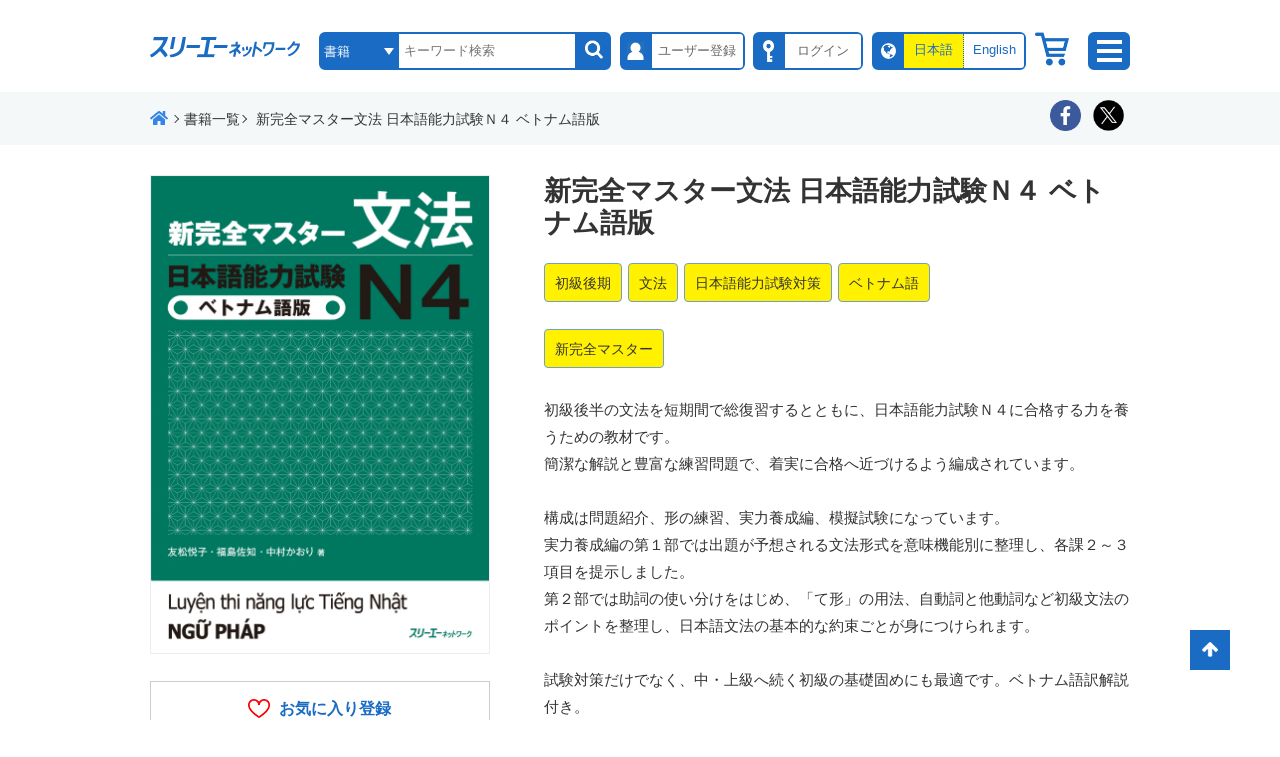

--- FILE ---
content_type: text/html;charset=UTF-8
request_url: https://www.3anet.co.jp/np/books/3690/
body_size: 7451
content:
<!DOCTYPE html>
<html lang="ja">
<head>
	<meta charset="utf-8">
	<title>新完全マスター文法 日本語能力試験Ｎ４ ベトナム語版 | スリーエーネットワーク</title>
	<meta name="viewport" content="width=device-width, initial-scale=1">
	<meta name="description" content="初級後半の文法を短期間で総復習するとともに、日本語能力試験Ｎ４に合格する力を養うための教材です。 簡潔な解説と豊富な練習問題で、着実に合格へ近づけるよう編成されています。 構成は問題紹介、形の練習、実力養成編、模擬試験になっています。">
	<meta name="format-detection" content="telephone=no">
	<link rel="canonical" href="https://www.3anet.co.jp/np/books/3690/">

	<!-- Google tag (gtag.js) -->
<script async src="https://www.googletagmanager.com/gtag/js?id=G-NTS4SC4961"></script>
<script>
  window.dataLayer = window.dataLayer || [];
  function gtag(){dataLayer.push(arguments);}
  gtag('js', new Date());

  gtag('config', 'G-NTS4SC4961');
</script>

<!-- og -->
<meta property="og:type" content="books.book">
<meta property="og:title" content="新完全マスター文法 日本語能力試験Ｎ４ ベトナム語版 | スリーエーネットワーク">
<meta property="og:site_name" content="スリーエーネットワーク">
<meta property="og:url" content="https://www.3anet.co.jp/np/books/3690/">
<meta property="og:description" content="初級後半の文法を短期間で総復習するとともに、日本語能力試験Ｎ４に合格する力を養うための教材です。 簡潔な解説と豊富な練習問題で、着実に合格へ近づけるよう編成されています。 構成は問題紹介、形の練習、実力養成編、模擬試験になっています。">
<meta property="og:locale" content="ja_JP">
<meta property="og:image" content="https://www.3anet.co.jp/imgs/cover/3690.jpg">


<!-- facebook og -->
<meta property="fb:app_id" content="">

<!-- twitter cards -->
<meta name="twitter:card" content="summary_large_image">

	<link rel="shortcut icon" href="/favicon.ico">
<link href="https://use.fontawesome.com/releases/v5.0.13/css/all.css" rel="stylesheet">
<link rel="stylesheet" href="/css/yakuhanjp.min.css">
<link rel="stylesheet" href="/css/ress.css">
<link rel="stylesheet" href="/css/head-foot.css?cssVer=1205"> 
<link rel="stylesheet" href="/css/styles.css?cssVer=1205">


	<link rel="stylesheet" href="/css/slick.css">
	<link rel="stylesheet" href="/css/slick-theme.css">
	<link rel="stylesheet" href="/css/top.css?cssVer=1205">

	<script src="/js/jquery-3.0.0.min.js"></script>
<script src="/js/slick.min.js"></script>
<script src="/js/jquery.cookie.js"></script>
<script src="/js/main.js?cssVer=1205"></script>
<script>
var set=0;
function double() {
if(set==0){ set=1; } else {
alert("只今処理中です。\nそのままお待ちください。");
return false; }}
</script>

<script>(function(w,d,s,l,i){w[l]=w[l]||[];w[l].push({'gtm.start':
new Date().getTime(),event:'gtm.js'});var f=d.getElementsByTagName(s)[0],
j=d.createElement(s),dl=l!='dataLayer'?'&l='+l:'';j.async=true;j.src=
'https://www.googletagmanager.com/gtm.js?id='+i+dl;f.parentNode.insertBefore(j,f);
})(window,document,'script','dataLayer','GTM-N4LLMV8');


!function(f,b,e,v,n,t,s)
{if(f.fbq)return;n=f.fbq=function(){n.callMethod?
n.callMethod.apply(n,arguments):n.queue.push(arguments)};
if(!f._fbq)f._fbq=n;n.push=n;n.loaded=!0;n.version='2.0';
n.queue=[];t=b.createElement(e);t.async=!0;
t.src=v;s=b.getElementsByTagName(e)[0];
s.parentNode.insertBefore(t,s)}(window,document,'script',
'https://connect.facebook.net/en_US/fbevents.js');
fbq('init', '161764914555796');
fbq('track', 'PageView');
</script>

</head>
<body id="page-top">

<noscript>
<iframe src="https://www.googletagmanager.com/ns.html?id=GTM-N4LLMV8"
height="0" width="0" style="display:none;visibility:hidden"></iframe>
<img height="1" width="1"
	src="https://www.facebook.com/tr?id=161764914555796&ev=PageView
	&noscript=1"/>
</noscript>

	<header id="ghead">
<script>
$(function(){
		var sessioninfo = "/np/sessioninfo";
		$.ajax({
			url : sessioninfo,
			type : "POST",
			dataType:"json"
		}).done(function(json){
			$(".member-wrap").html(json.memberWrap);
			$(".login-wrap").html(json.loginWrap);
			$('.balloon').on('click',function(){
				$(this).hide();
				$.cookie('balloonHide', '1', { path: "/np/"} );
			});
			if(json.cartNum){
				$(".cartNum").html(json.cartNum);
				$(".cartNum").show();
			}
			if(json.jaPage){
				$(".jaPage").attr("href",json.jaPage);
			}
			if(json.enPage){
				$(".enPage").attr("href",json.enPage);
			}
			if(json.login==='1'){
				loginTokenChk(json.s1,json.s2);
			}
			
		});
});
function loginTokenChk(s1,s2){
 	$.ajax({
		url : "/np/logintoken-chk",
		data:{ "s1":s1,"s2":s2},
		type : "POST",
		dataType:"json"
	}).done(function(json){
		if(json.login && json.invalidtoken){
			if($("#btnInvalidtoken").length>0){
				$("#btnInvalidtoken").trigger("click");
			}
		} else {
			setTimeout(function(){ loginTokenChk(s1,s2) }, 1000 * 15 );
		}
		
	});
}
</script>
<script>
$(function(){
	$(".enPage").on("click",function(){
		var next = location.href.replace("/np/","/np/en/");
		location.href=next;
		return false;
	});
});
</script>


	<div id="menu">

		<div class="menu-wrap">
			<h1 class="companyName">
				<a href="/"><img src="/img/logo.svg" alt="スリーエーネットワーク"/></a>
			</h1>
			<form method="post" action="/np/list-r.html">
			<div class="search-wrap">
				<div class="search-select">
					<select name="sa">
					    <option value="">検索</option>
						<option value="1" selected="selected">書籍</option>
						<option value="2">補助教材</option>
						<option value="3">電子書籍</option>
						<option value="4">アプリ</option>
					</select>
				</div>
				<div class="search-area">
					<input type="text" class="search-box" placeholder="キーワード検索" name="q">
				</div>
				<button class="search-button" type="submit"><img src="/img/icon-search.png" alt="検索"/></button>
			</div>
			</form>
			<div class="member-wrap"><div></div></div>
			<div class="login-wrap"><div></div></div>
				<div class="language-wrap">
					<ul>
						<li class="select" style="cursor:default">日本語</li>
						<li><a href="/en/" class="enPage">English</a></li>
						
					</ul>
					
				</div>
				<div class="cart-btn"><a href="/np/cart/cart.html"><span class="cartNum"  style="display:none"></span><img src="/img/icon-cartblue.png" alt="カート"/></a></div>
			<div class="menu-btn"><span></span></div>
		</div>
	</div>


	<div id="menu-sp">
		<div class="menu-wrap01">
			<p class="companyName">
				<a href="/"><img src="/img/logo.svg" alt="スリーエーネットワーク"/></a>
			</p>
			<div class="menu-wrap-box">
				<div class="member-wrap"></div>
				<div class="login-wrap"></div>
			</div>
		</div>
		<div class="menu-wrap02">
			<div class="menu-wrap-box">
				<div class="language-wrap">
				<ul>
				<li class="select" style="cursor:default">日本語</li>
				<li><a href="/en/" class="enPage">English</a></li>
				
				</ul>
					
				</div>
				<div class="cart-btn"><a href="/np/cart/cart.html"><span class="cartNum" style="display:none"></span><img src="/img/icon-cartblue.png" alt="カート"/></a></div>
			</div>
			<div class="menu-btn"><span></span></div>
		</div>
		<div class="menu-wrap03">
			<form  method="post" action="/np/list-r.html">
			<div class="search-wrap">
				<div class="search-select">
					<select name="sa">
					    <option value="">検索</option>
						<option value="1" selected="selected">書籍</option>
						<option value="2">補助教材</option>
						<option value="3">電子書籍</option>
						<option value="4">アプリ</option>
					</select>
				</div>
				<div class="search-area">
					<input type="text" class="search-box" placeholder="キーワード検索" name="q">
				</div>
				<button type="submit" class="search-button"><img src="/img/icon-search.png" alt="検索"/></button>
			</div>
			</form>
		</div>

	</div>

	<nav id="menu-nav">
		<div class="menu-scroll">
		<!--<span class="css-cancel-sp"></span>-->
		<div class="nav-wrap">
			<span class="css-cancel-pc"><img src="/img/close.svg" alt="閉じる"/></span>
			<dl class="nav01">
				<dt><span class="three">スリーエー</span><span class="net">ネットワーク</span></dt>
				<dd>
					<ul class="pseudo-element">
						<li><a href="/np/new-books.html">新刊</a></li>
						<li><a href="/np/recommend.html">おすすめ書籍</a></li>
						<li><a href="/np/list.html">書籍一覧</a></li>
						<li><a href="/license.html">ライセンス商品</a></li>
					</ul>
				</dd>
			</dl>
			<dl class="nav02">
				<dt>お知らせ</dt>
				<dd>
					<ul class="pseudo-element">
						<li><a href="/np/list-info.html">お知らせ</a></li>
						<li><a href="/guide.html">はじめての方へ</a></li>
						<li><a href="/saiyou.html">採用情報</a></li>
						<li><a href="/copyright.html">著作権について</a></li>
						
					</ul>
				</dd>
			</dl>
			<dl class="nav03">
				<dt>シリーズ</dt>
				<dd>
					<ul>
				<li><a href="/np/list.html?series_id=1">みんなの日本語</a></li>
				<li><a href="/np/list.html?series_id=5">大地</a></li>
				<li><a href="/np/list.html?series_id=4">新完全マスター</a></li>
				<li><a href="/np/list.html?series_id=26">ポイント＆プラクティス</a></li>
					</ul>
				</dd>
			</dl>
			 
			<dl class="nav05">
				<dt>会社案内</dt>
				<dd>
					<ul>
						<li><a href="/company.html">会社概要</a></li>
						<li><a href="/privacy.html">プライバシーポリシー</a></li>
						<li><a href="/shotorihiki.html">特定商取引法</a></li>
						<li><a href="/cancelpolicy.html">キャンセルポリシー</a></li>

					</ul>
				</dd>
			</dl>
			<dl class="nav06">
				<dt>お問合わせ</dt>
				<dd>
					<ul class="pseudo-element">
						<li><a href="/apply.html">申し込みフォーム</a></li>
						<li><a href="/faq.html">Q&amp;A</a></li>
						<li><a href="/inquiry.html">お問い合わせ</a></li>
						<li><a href="/bookstore.html">書店様向けページ</a></li>
						

					</ul>
				</dd>
			</dl>
			<dl>
				<dd>
				</dd>
			</dl>
		</div>
		<div class="close-btn"><span class="css-cancel">閉じる</span></div>
		</div>
	</nav>
</header>
	<div class="gray-toparea">
		<div class="gray-toparea-inner">
			<ul class="breadcrumb">
<li itemscope="itemscope" itemtype="http://data-vocabulary.org/Breadcrumb">
<a href="/" itemprop="url"><span itemprop="title">ホーム</span></a></li>
<li itemscope="itemscope" itemtype="http://data-vocabulary.org/Breadcrumb">
<a href="/np/list.html?sa=1"><span itemprop="title">書籍一覧</span></a></li>
<li itemscope="itemscope" itemtype="http://data-vocabulary.org/Breadcrumb">
<span itemprop="title">新完全マスター文法 日本語能力試験Ｎ４ ベトナム語版</span></li>
</ul>
			<ul class="sns-btn">
				<li><a href="https://www.facebook.com/sharer/sharer.php" class="fshare"><img src="/img/btn_facebook.png" alt="facebook" width="31" /></a></li>
				<li><a href="https://twitter.com/share" class="tshare"><img src="/img/btn_twitter.png" alt="twitter" width="31" /></a></li>
			</ul>
		</div>
	</div>

	<main>
		<div class="tworowsWrappe">

			<div class="iteminfo-area">

				<div class="top-area forPc">

					  

					
					
					
					

					<h2 class="book-title">
						<span>新完全マスター文法 日本語能力試験Ｎ４ ベトナム語版</span>
						
						
						
						
					</h2>

					  
					<ul class="yellow-tags">
						<li><a href="/np/list.html?g=2">初級後期</a></li>
						<li><a href="/np/list.html?g=7">文法</a></li>
						<li><a href="/np/list.html?g=15">日本語能力試験対策</a></li>
						<li><a href="/np/list.html?g=43">ベトナム語</a></li>
					</ul>
					<ul class="yellow-tags">
						<li><a href="/np/list.html?series_id=4">新完全マスター</a></li>
					</ul>
					  

					  

				</div>


				<section>
					

					<div class="about-feature">
						<p>初級後半の文法を短期間で総復習するとともに、日本語能力試験Ｎ４に合格する力を養うための教材です。<br>簡潔な解説と豊富な練習問題で、着実に合格へ近づけるよう編成されています。<br><br>構成は問題紹介、形の練習、実力養成編、模擬試験になっています。<br>実力養成編の第１部では出題が予想される文法形式を意味機能別に整理し、各課２～３項目を提示しました。<br>第２部では助詞の使い分けをはじめ、「て形」の用法、自動詞と他動詞など初級文法のポイントを整理し、日本語文法の基本的な約束ごとが身につけられます。<br><br>試験対策だけでなく、中・上級へ続く初級の基礎固めにも最適です。ベトナム語訳解説付き。<br><br><a href="https://www.3anet.co.jp/denshi_guide.html" style="display:block; width:300px; height:56px; background-color:#196bc3;  color: #ffffff; font-size:14px; text-decoration:none; font-weight:bold; line-height:56px; text-align:center;">法人向け【電子版】購入はこちらから</a><br></p>
					</div>

					<div class="index-wrappe">
						<h4>目次</h4>
						<p class="index-list">はじめに<br>本書をお使いになる方へ<br><br>この本に出てくる人物<br><br><strong>問題紹介</strong><br><br><strong>形の練習</strong><br><br>１．動詞のグループ<br><br>２．て形・た形<br><br>３．ていねい形とふつう形<br><br>４．可能の形<br><br>５．「～ば・～なら」の形<br><br>６．う・よう形<br><br>７．受身の形<br><br>８．使役の形<br><br>９．使役受身の形<br><br><strong>実力養成編</strong><br><span style="text-decoration: underline;"><strong>第１部　意味機能別の文法形式</strong></span><br><br>１課<br>　１．～より…／～ほど…ません<br>　２．～より～のほう<br>　３．～と～とどちら<br><br>２課<br>　１．～ながら…<br>　２．～ところです<br>　３．～まで…・～までに…<br><br>３課<br>　１．～ませんか<br>　２．～ましょう（か）<br><br>４課<br>　１．～（られ）ます<br>　２．～ができます・～ことができます<br>　３．見えます・聞こえます<br><br>５課<br>　１．～たことがあります<br>　２．～ことがあります<br><br>まとめ問題（１課～５課）<br><br>６課<br>　１．～てもいいです／～てはいけません<br>　２．～なくてもいいです／<br>　　　～なければなりません<br><br>７課<br>　１．～がほしいです・～たいです<br>　２．～といいです<br><br>８課<br>　１．～そうです<br>　２．～がっています・～がります<br>　３．～まま…<br><br>９課<br>　１．～から…・～からです<br>　２．～ので…<br>　３．～て…・～くて…・～で…<br><br>10課<br>　１．～に…<br>　２．～ため（に）…<br>　３．～ように…<br><br>まとめ問題（１課～10課）<br><br>11課<br>　１．（～も）～し、（～も）…<br>　２．～たり～たりします<br><br>12課<br>　１．～かもしれません<br>　２．～はずです<br>　３．～ようです・～みたいです<br><br>13課<br>　１．～なさい<br>　２．～ほうがいいです<br>　３．～ないと<br><br>14課<br>　１．～たら…<br>　２．～ば…・～なら…<br>　３．～と…<br><br>15課<br>　１．～たら…<br>　２．～なら…<br><br>まとめ問題（１課～15課）<br><br>16課<br>　１．～ても…<br>　２．～のに…<br><br>17課<br>　１．～と…<br>　２．～か…・～かどうか…<br><br>18課<br>　１．～（よ）うと思います<br>　２．～つもりです<br><br>19課<br>　１．～と言っていました<br>　２．～そうです<br>　３．～らしいです<br><br>20課<br>　１．～くします・～にします<br>　２．～くなります・～になります・<br>　　　～ようになります<br><br>まとめ問題（１課～20課）<br><br>21課<br>　１．～にします・～ことにします<br>　２．～になります・～ことになります<br><br>22課<br>　１．～てみます<br>　２．～ておきます<br>　３．～てしまいます<br><br>23課<br>　１．あげます・～てあげます<br>　２．くれます・～てくれます<br>　３．もらいます・～てもらいます<br><br>24課<br>　～（ら）れます<br><br>25課<br>　１．～（さ）せます<br>　２．～さ（せら）れます<br><br>まとめ問題（１課～25課）<br><br><span style="text-decoration: underline;"><strong>第２部　文法形式の整理</strong></span><br><br>１課<br>　で・に<br><br>２課<br>　を・と<br><br>３課<br>　も・しか<br><br>４課<br>　だけ・でも<br><br>５課<br>　は・が<br><br>まとめ問題（１課～５課）<br><br>６課<br>　の・こと<br><br>７課<br>　～て…・～ないで…<br><br>８課<br>　他動詞・自動詞<br><br>９課<br>　～ています・～てあります<br><br>10課<br>　～てきます・～ていきます<br><br>まとめ問題（１課～10課）<br><br>11課<br>　こ・そ・あ<br><br>12課<br>　接続の言葉<br><br>13課<br>　副詞<br><br>14課<br>　～すぎます・～にくいです・～やすいです<br><br>15課<br>　品詞<br><br>まとめ問題（１課～15課）<br><br><strong>模擬試験</strong><br><br>索引<br><br><strong>別冊</strong>　解答</p>
					</div>


				</section>

				


				

				

				

				<section>
					<h3 class="title relatedinfo">関連情報</h3>
					<ul class="information">
						<li><a href="https://www.3anet.co.jp/imgs/069/janet_69.pdf" target="_blank">複数の視点から文法の足固めを！ － Ja-Net69号 教材紹介－ ３A Plus</a></li>
					</ul>
				</section>

			</div>

			<div class="cover-area">

				<p class="cover">
				<img src="/imgs/cover/3690.jpg" alt="新完全マスター文法 日本語能力試験Ｎ４ ベトナム語版"/>
				
				</p>

				<div class="top-area forSp">

					  

					
					
					
					

					<h2 class="book-title">
						<span>新完全マスター文法 日本語能力試験Ｎ４ ベトナム語版</span>
						
						
						
						
					</h2>

					  
					<ul class="yellow-tags">
						<li><a href="/np/list.html?g=2">初級後期</a></li>
						<li><a href="/np/list.html?g=7">文法</a></li>
						<li><a href="/np/list.html?g=15">日本語能力試験対策</a></li>
						<li><a href="/np/list.html?g=43">ベトナム語</a></li>
					</ul>
					<ul class="yellow-tags">
						<li><a href="/np/list.html?series_id=4">新完全マスター</a></li>
					</ul>
					  

					  

				</div>

				<button class="btnFavorite" data-goods-id="222" data-login="false" data-lang="ja" >
					<span>お気に入り登録</span>
					<span>お気に入り登録済</span>
				</button>

				<ul class="tachiyomi-shicho">
					<li class="tachiyomi"><a href="https://www.3anet.co.jp/data/3690/?detailFlg=0" target="_blank">立ち読み</a></li>
					
					
				</ul>

				<ul class="book-data">
					<li>
						<dl class="author">
							<dt>著者：</dt>
							<dd>
							  
							
							<a href="/np/list.html?writer_id=204">友松悦子</a>
							  
							 , 
							<a href="/np/list.html?writer_id=249">福島佐知</a>
							  
							 , 
							<a href="/np/list.html?writer_id=213">中村かおり</a>
							  
							  著
							</dd>
						</dl>
					</li>
					
					<li>
						<p class="price">価格：&ensp;1,320円（税込）</p>
						
						
					</li>
					<li class="booksize">判型：&ensp;B5</li>
					<li class="page">頁数：&ensp;138頁
					<p>別冊：&ensp;15頁&ensp;(解答)</p>
					
					
					

					</li>
					
					<li class="isbn">ISBN：&ensp;9784883197255</li>
				</ul>

				<div class="shop">
					<h4>オンライン書店</h4>
					<ul class="onlinestore">
						<li><a href="https://www.amazon.co.jp/gp/product/4883197255/?ie=UTF8&amp;tag=3anetnihongo-22" target="_blank"><img src="/img/bnr_amazon.png" alt="amazon"/></a></li>
						<li><a href="https://click.linksynergy.com/fs-bin/click?id=SDpgCLUbDwQ&amp;offerid=946283&amp;RD_PARM1=https://books.rakuten.co.jp/search?sitem=9784883197255--hybrid--https://books.rakuten.co.jp/search?sitem=9784883196036&amp;subid=&amp;type=10&amp;tmpid=11045" target="_blank"><img src="/img/bnr_rakuten.png" alt="楽天ブックス"/></a></li>
					</ul>
				</div>

				<div class="shop">
					<h4>日本語専門書店</h4>
					<ul class="onlinestore">
						<li><a href="http://www.bonjinsha.com/" target="_blank"><img src="/img/bnr_bonjin.png" alt="凡人社"/></a></li>
						<li><a href="http://otanishoten.jp/" target="_blank"><img src="/img/bnr_ootani.png" alt="大谷書店"/></a></li>
						<li><a href="http://www.sogakusha.co.jp/" target="_blank"><img src="/img/bnr_sougaku.png" alt="そうがくしゃ"/></a></li>
						<li><a href="http://books-online.jp/c-item-detail?ic=9784883197255" target="_blank"><img src="/img/bnr_nihongo.png" alt="日本語ブックス"/></a></li>
					</ul>
				</div>

				

				


			</div>
		</div>

		<div class="singleWrappe sliderarea">

			<h3 class="title relatedbooks">関連書籍</h3>

			<div id="slider-relatedbooks" class="slider-box">

			<div>
				<dl class="gray-box">
					<dt class="book-cover"><a href="/np/books/3626/">
					<img src="/imgs/cover/3626.jpg" alt="新完全マスター漢字 日本語能力試験Ｎ４"/>
					
					</a></dt>
					<dd>
						<h3 class="book-title"><a href="/np/books/3626/">新完全マスター漢字 日本語能力試験Ｎ４</a></h3>
						<ul class="book-tag">
							<li>
								<a href="/np/list.html?sa=1&amp;g=2">初級後期</a>
							</li>
							<li>
								<a href="/np/list.html?sa=1&amp;g=13">漢字</a>
							</li>
							<li>
								<a href="/np/list.html?sa=1&amp;g=15">日本語能力試験対策</a>
							</li>
							<li>
								<a href="/np/list.html?sa=1&amp;g=33">英語</a>
							</li>
							
						</ul>
					</dd>
				</dl>
			</div>

			<div>
				<dl class="gray-box">
					<dt class="book-cover"><a href="/np/books/3616/">
					<img src="/imgs/cover/3616.jpg" alt="新完全マスター読解 日本語能力試験Ｎ４"/>
					
					</a></dt>
					<dd>
						<h3 class="book-title"><a href="/np/books/3616/">新完全マスター読解 日本語能力試験Ｎ４</a></h3>
						<ul class="book-tag">
							<li>
								<a href="/np/list.html?sa=1&amp;g=2">初級後期</a>
							</li>
							<li>
								<a href="/np/list.html?sa=1&amp;g=9">読解</a>
							</li>
							<li>
								<a href="/np/list.html?sa=1&amp;g=15">日本語能力試験対策</a>
							</li>
							<li>
								<a href="/np/list.html?sa=1&amp;g=33">英語</a>
							</li>
							
						</ul>
					</dd>
				</dl>
			</div>

			<div>
				<dl class="gray-box">
					<dt class="book-cover"><a href="/np/books/3646/">
					<img src="/imgs/cover/3646.jpg" alt="新完全マスター聴解 日本語能力試験Ｎ４"/>
					
					</a></dt>
					<dd>
						<h3 class="book-title"><a href="/np/books/3646/">新完全マスター聴解 日本語能力試験Ｎ４</a></h3>
						<ul class="book-tag">
							<li>
								<a href="/np/list.html?sa=1&amp;g=2">初級後期</a>
							</li>
							<li>
								<a href="/np/list.html?sa=1&amp;g=10">聴解</a>
							</li>
							<li>
								<a href="/np/list.html?sa=1&amp;g=15">日本語能力試験対策</a>
							</li>
							<li>
								<a href="/np/list.html?sa=1&amp;g=33">英語</a>
							</li>
							
						</ul>
					</dd>
				</dl>
			</div>

			<div>
				<dl class="gray-box">
					<dt class="book-cover"><a href="/np/books/3606/">
					<img src="/imgs/cover/3606.jpg" alt="新完全マスター文法 日本語能力試験Ｎ４"/>
					
					</a></dt>
					<dd>
						<h3 class="book-title"><a href="/np/books/3606/">新完全マスター文法 日本語能力試験Ｎ４</a></h3>
						<ul class="book-tag">
							<li>
								<a href="/np/list.html?sa=1&amp;g=2">初級後期</a>
							</li>
							<li>
								<a href="/np/list.html?sa=1&amp;g=7">文法</a>
							</li>
							<li>
								<a href="/np/list.html?sa=1&amp;g=15">日本語能力試験対策</a>
							</li>
							<li>
								<a href="/np/list.html?sa=1&amp;g=33">英語</a>
							</li>
						</ul>
					</dd>
				</dl>
			</div>

			</div>
		</div>

	</main>

	<footer id="gfoot">
	<a href="#page-top"><div class="page-top"><img src="/img/arrowU.png" alt=""/></div></a>
	<p class="companyName"><a href="/"><img src="/img/logo.svg" width="148" height="22" alt="スリーエーネットワーク"/></a></p>
	<div class="gfoot-wrap">
	<dl class="nav01">
		<dt><span class="three">スリーエー</span><span class="net">ネットワーク</span></dt>
		<dd>
			<ul>
				<li><a href="/np/new-books.html">新刊</a></li>
				<li><a href="/np/recommend.html">おすすめ書籍</a></li>
				<li><a href="/np/list.html">書籍一覧</a></li>
				<li><a href="/license.html">ライセンス商品</a></li>
			</ul>
		</dd>
	</dl>
	<dl class="nav02">
		<dt>お知らせ</dt>
		<dd>

			<ul>
				<li><a href="/np/list-info.html">お知らせ</a></li>
				<li><a href="/guide.html">はじめての方へ</a></li>
				<li><a href="/saiyou.html">採用情報</a></li>
				<li><a href="/copyright.html">著作権について</a></li>
				
			</ul>
		</dd>
	</dl>
	<dl class="nav03">
		<dt>シリーズ</dt>
		<dd>
			<ul>
				<li><a href="/np/list.html?series_id=1">みんなの日本語</a></li>
				<li><a href="/np/list.html?series_id=5">大地</a></li>
				<li><a href="/np/list.html?series_id=4">新完全マスター</a></li>
				<li><a href="/np/list.html?series_id=26">ポイント＆プラクティス</a></li>
			</ul>
		</dd>
	</dl>
   
	<dl class="nav05">
		<dt>会社案内</dt>
		<dd>
			<ul>
				<li><a href="/company.html">会社概要</a></li>
				<li><a href="/privacy.html">プライバシーポリシー</a></li>
				<li><a href="/shotorihiki.html">特定商取引法</a></li>
				<li><a href="/cancelpolicy.html">キャンセルポリシー</a></li>
			</ul>
		</dd>
	</dl>
	<dl class="nav06">
		<dt>お問合わせ</dt>
		<dd>
			<ul>
				<li><a href="/apply.html">申し込みフォーム</a></li>
				<li><a href="/faq.html">Q&amp;A</a></li>
				<li><a href="/inquiry.html">お問い合わせ</a></li>
				<li><a href="/bookstore.html">書店様向けページ</a></li>
				
			</ul>
		</dd>
	</dl>
	</div>
	<ul class="sns">
		<!--<li class="twitter"><a href="#" target="_blank"><img src="/img/twitter.png" alt="Twitter"/></a></li>-->
		<li class="facebook"><a href="https://www.facebook.com/3anet.jp/" target="_blank"><img src="/img/facebook.png" alt="Facebook"/></a></li>
	</ul>
	<p class="copy"><small>Copyright &copy; 3A corporation. All Rights Reserved.</small></p>



<a id="btnInvalidtoken" href="javascript:void(0);" class="modal-open" data-target="invalidtoken"></a>
<div id="invalidtoken" class="modal-content" data-redirect="/np/mypages/" style="padding:2rem">
<h1 class="title">ログアウトされました</h1>
<p style="display:block">このアカウントへの他の場所からのログインが検知されたため、あなたは強制的にログアウトされました。 </p>

<p>&nbsp;</p>
<a class="modal-close">×</a>
</div>



</footer>

</body>
</html>


--- FILE ---
content_type: text/css
request_url: https://www.3anet.co.jp/css/head-foot.css?cssVer=1205
body_size: 3806
content:
/* -------------------------------- 

common

-------------------------------- */
*, *::after, *::before {
  box-sizing: border-box;
}
body {
	color: #333333;
	font-family:"游ゴシック体", YuGothic, "游ゴシック Medium", "Yu Gothic Medium", "游ゴシック", "Yu Gothic", "Hiragino Kaku Gothic ProN",  "Hiragino Sans", Meiryo, Arial, sans-serif;
	line-height: 1.6;
	height: 100%;
}
html,body {
	height: 100%;
}
img {
	max-width: 100%;
	height: auto;
	margin: 0 auto;
}
li {
	list-style: none;
}
a {
	text-decoration:none;
	color: #196bc3;
}
a:hover, button:hover, input[type="submit"]:hover {
	opacity: 0.7;
	transition: .8s;
}
.clearfix:after {
	content: "";
	display: block;
	clear: both;
}
/*ボタンリセット*/
button{
	background-color: transparent;
	border: none;
	cursor: pointer;
	outline: none;
	padding: 0;
	appearance: none;
}
/* -------------------------------- 

layout

-------------------------------- */
body.scrolled {
	padding-top: 92px;
}
/* gray-area */
.gray-area{
	background: #f5f8f9;
}
.gray-wrap{
	position: relative;
	display: flex;
	max-width: 980px;
	margin: 0 auto;
}
.gray-area .breadcrumb{
	width: calc(100% - 100px);
	margin: 0 auto;
	padding: 20px 0;
}
.gray-area .breadcrumb li{
	display: inline-block;
	font-size: 14px;
	line-height: 1;
	vertical-align: middle;
	position: relative;
	padding-left: 20px;
}
.gray-area .breadcrumb li::before{
	content: '＞';
	font-size: 9px;
	position: absolute;
	top:50%;
	left:7px;
	margin-top: -4px;
}
.gray-area .breadcrumb li:first-child{
	margin: 0;
	padding: 0;
}
.gray-area .breadcrumb li:first-child::before{
	content: '';
	margin: 0;
	padding: 0;
}
.gray-area .breadcrumb li.home img{
	width: 17px;
}
.gray-area .sns{
	width: 100px;
	margin: 0 auto;
	padding: 20px 0;
}
.gray-area .sns li.facebook a{
	display: block;
	position: absolute;
	right:40px;
	top:17px;
	background: #3c599b;
	width: 30px;
	height: 30px;
	border-radius: 15px;
	text-align: center;
}
.gray-area .sns li.facebook img{
	width: 10px;
	margin: 0 auto;
	vertical-align: middle;
}
.gray-area .sns li.twitter a{
	display: block;
	position: absolute;
	right:0;
	top:17px;
	background: #2aa3ef;
	width: 30px;
	height: 30px;
	border-radius: 15px;
	text-align: center;
}
.gray-area .sns li.twitter img{
	width: 17px;
	margin: 0 auto;
	vertical-align: middle;
}
/* ghead */
#ghead{
	background: #ffffff;
}
#ghead.scrolled {
	position: fixed;
	top: 0;
	left: 0;
	z-index: 10;
	width: 100%;
}
#ghead #menu-sp{
	display: none;
}
#ghead #menu{
	max-width: 980px;
	height: 92px;
	margin: 0 auto;
	padding-top: 32px;
}
#ghead #menu .menu-wrap{
	display: flex;
	justify-content: space-between;
}
#ghead #menu .menu-wrap a{
	text-decoration: none;
}
#ghead #menu .companyName{
	font-size: 100%;
	vertical-align: baseline;
	padding-top: 5px;
	margin-right: 10px;
}
#ghead #menu .companyName img{
	width: 150px;
}
#ghead #menu .search-wrap{
	width: 292px;
	background: #196bc3;
	border: solid 2px #196bc3;
	border-radius: 6px;
	display: table;
}
#ghead #menu .search-select {
	position: relative;
	display: table-cell;
	vertical-align: middle;
}
#ghead #menu .search-select::before {
	position: absolute;
	top: 50%;
	right: 5px;
	margin-top: -3px;
	width: 0;
	height: 0;
	padding: 0;
	content: '';
	border-left: 5px solid transparent;
	border-right: 5px solid transparent;
	border-top: 7px solid #ffffff;
	pointer-events: none;
}
#ghead #menu .search-select select {
	font-size: 13px;
	/*width: 100%;*/
  width: 78px;
	padding: 0px 0px 0px 3px;
	padding-right: 1em;
	color: #ffffff;
	background: #196bc3;
	cursor: pointer;
	text-overflow: ellipsis;
	border: 0;
	outline: none;
	background-image: none;
	box-shadow: none;
	-webkit-appearance: none;
	appearance: none;
}
#ghead #menu .search-select option {
	background: #196bc3;
}
#ghead #menu .search-select select::-ms-expand {
    display: none;
}
#ghead #menu .search-area {
    display: table-cell;
	background: #fff;
	vertical-align: middle;
}
#ghead #menu .search-area input{
	border: none;
	font-size: 13px;
	padding: 5px;
  width: 100%;
  outline: none;
}
/*#ghead #menu .search-area input[type="text"]:focus {
  border: 1px solid #fff;
  outline: 0;
}*/
#ghead #menu .search-button {
    display: table-cell;
	white-space: nowrap;
	width: 34px;
	height: 34px;
	vertical-align: middle;
}
#ghead #menu .search-button img{
	width: 18px;
	position: relative;
	top:2px;
	left:2px;
}
#ghead #menu .member-wrap{
	width: 125px;
	background:#196bc3 url(../img/icon-man.png) no-repeat 5px center;
	background-size: 17px auto;
	border: solid 2px #196bc3;
	border-radius: 6px;
	height: 38px;
	position: relative;
}
#ghead #menu .member-wrap div{
	background: #fff;
	height: 34px;
	border-radius: 0 3px 3px 0;
	margin-left: 30px;
	padding: 7px 5px 0 5px;
	color: #666666;
	font-size: 13px;
	text-align: center;
}
#ghead #menu .login-wrap{
	/*width: 105px;*/
	width: 110px;
	background:#196bc3 url(../img/icon-key.png) no-repeat 8px center;
	background-size: 11px auto;
	border: solid 2px #196bc3;
	border-radius: 6px;
	height: 38px;
}
#ghead #menu .login-wrap div{
	background: #fff;
	height: 34px;
	border-radius: 0 3px 3px 0;
	margin-left: 30px;
	padding: 7px 5px 0 5px;
	color: #666666;
	font-size: 13px;
	text-align: center;
}
#ghead #menu .language-wrap{
	width: 154px;
	background:#196bc3 url(../img/icon-earth.png) no-repeat 7px center;
	background-size: 15px auto;
	border: solid 2px #196bc3;
	border-radius: 6px;
	height: 38px;
}
#ghead #menu .language-wrap ul{
	display: flex;
	margin-left: 30px;
}
#ghead #menu .language-wrap li{
	background: #fff;
	width: 50%;
	height: 34px;
	border-radius: 0 3px 3px 0;
	padding-top: 6px;
	color: #666666;
	font-size: 13px;
	text-align: center;
	cursor: pointer;
}
#ghead #menu .language-wrap li a{
  width: 100%;
  height: 100%;
  display: block;
}
#ghead #menu .language-wrap li:first-child{
	border-right:1px dotted #196bc3;
	border-radius: 0;
}
#ghead #menu .language-wrap li.select{
	background: #fff100;
	color: #196bc3;
}
/*買い物カゴ*/
#ghead #menu .cart-btn{
	width: 34px;
	position: relative
}
#ghead #menu .cart-btn span{
	position: absolute;
	height:18px;
	width:18px;
	line-height: 16px;
	top:-7px;
	right: -5px;
	border-radius:50%;
	text-align:center;
	font-size: 1.125rem;
	color: #236fbe;
	background: #fff;
	letter-spacing: -0.05em;
	font-family: "游ゴシック", "YuGothic", sans-serif;
  font-weight: bold;
}
#ghead #menu .menu-btn{
	position: relative;
	height: 38px;
	width: 42px;
	border-radius: 6px;
	background: #196bc3;
	cursor: pointer;
	margin-left: 10px;
}
#ghead #menu .menu-btn span{
	position: absolute;
	left: 9px;
	top: 17px;
	height: 4px;
	width: 25px;
	background-color: #ffffff;
	display: inline-block;
	box-sizing: border-box;
}
#ghead #menu .menu-btn::before{
	content: "";
	position: absolute;
	left: 9px;
	top: 8px;
	height: 4px;
	width: 25px;
	background-color: #ffffff;
	display: inline-block;
	box-sizing: border-box;
}
#ghead #menu .menu-btn::after{
	content: "";
	position: absolute;
	left: 9px;
	top: 26px;
	height: 4px;
	width: 25px;
	background-color: #ffffff;
	display: inline-block;
	box-sizing: border-box;
}
#ghead .balloon{
	position: absolute;
	left: -120px;
	top: 50px;
	width: 290px;
	background-color: #fff100;
	border: solid 8px #196bc3;
	display: inline-block;
	z-index: 4;
	font-size: 15px;
	color: #196bc3;
	border-radius: 40px;
	padding: 7px 20px;
	line-height: 1.5;
	cursor: pointer;
}
#ghead .balloon:before{
	content: "";
	position: absolute;
	right: 0;
	left: 0;
	width: 0;
	height: 0;
	margin: auto;
	top: -20px;
	border-style: solid;
	border-color: transparent transparent #196bc3 transparent;
	border-width: 0 20px 20px 0;
}
#ghead .balloon .close-btn{
	margin: 0 auto;
	background: #ffffff;
	border: solid 2px #196bc3;
	border-radius: 20px;
	display: inline-block;
	font-size: 16px;
	color: #196bc3;
	font-family: "游ゴシック", "YuGothic", sans-serif;
  font-weight: bold;
	line-height: 1;
	padding: 10px 15px;
	cursor: pointer;
}
#ghead .balloon .css-cancel{
	position:absolute;
	right:8px;
	bottom:17px;
	background: #196bc3;
	width: 20px;
	height: 21px;
	border-radius: 10px;
}
#ghead .balloon .css-cancel::before{
	content: "";
	display: block;
	position: absolute;
	top: 4px;
	left: 9px;
	padding: 0;
	width: 2px;
	height: 12px;
	background: #ffffff;
	transform: rotate(45deg);
}
#ghead .balloon .css-cancel::after{
	display: block;
	content: '';
	position: absolute;
	top: 50%;
	left: 4px;
	width: 12px;
	height: 2px;
	margin-top: -2px;
	background: #ffffff;
	transform: rotate(45deg);
}
@media only screen and (max-width: 980px) {
	.gray-wrap{
		padding: 0 11px;
	}
	.gray-area .sns li.facebook a{
		right:51px;
		top:17px;
	}
	.gray-area .sns li.twitter a{
		right:11px;
		top:17px;
	}
	/* ghead */
	#ghead #menu{
		display: none;
	}
	#ghead #menu-sp{
		height: 150px;
		margin: 0 auto;
		padding-top: 10px;
		display: block;
	}
	#ghead #menu-sp .menu-wrap01{
		display: flex;
		justify-content: space-between;
		padding: 0 11px;
		height: 40px;
	}
	#ghead #menu-sp .menu-wrap02{
		display: flex;
		justify-content: space-between;
		padding: 0 11px;
		height: 50px;
	}
	#ghead #menu-sp .menu-wrap03{
		padding: 0 11px;
		height: 40px;
	}
	#ghead #menu-sp .menu-wrap01 a{
		text-decoration: none;
	}
	#ghead #menu-sp .companyName{
		padding-top: 5px;
		margin-right: 10px;
	}
	#ghead #menu-sp .companyName img{
		width: 150px;
	}
	#ghead #menu-sp .menu-wrap-box{
		display: flex;
	}
	#ghead #menu-sp .member-wrap{
		width: 100px;
		background:#196bc3 url(../img/icon-man.png) no-repeat 3px center;
		background-size: 17px auto;
		border: solid 2px #196bc3;
		border-radius: 6px;
		height: 30px;
		padding: 0 0 0 24px;
		color: #ffffff;
		font-size: 11px;
		margin-right: 5px;
		position: relative;
		line-height: 27px;
	}
	#ghead #menu-sp .member-wrap a{
		color: #ffffff;
	}
	#ghead #menu-sp .login-wrap{
		width: 86px;
		background:#196bc3 url(../img/icon-key.png) no-repeat 5px center;
		background-size: 11px auto;
		border: solid 2px #196bc3;
		border-radius: 6px;
		height: 30px;
		padding: 0px 0 0 24px;
		color: #ffffff;
		font-size: 11px;
		line-height: 27px;
	}
	#ghead #menu-sp .login-wrap a{
		color: #ffffff;
	}
	#ghead #menu-sp .language-wrap{
		width: 210px;
		background:#196bc3 url(../img/icon-earth.png) no-repeat 7px center;
		background-size: 15px auto;
		border: solid 2px #196bc3;
		border-radius: 6px;
		height: 38px;
	}
	#ghead #menu-sp .language-wrap ul{
		display: flex;
		margin-left: 30px;
	}
	#ghead #menu-sp .language-wrap li{
		background: #fff;
		width: 50%;
		height: 34px;
		border-radius: 0 3px 3px 0;
		padding-top: 6px;
		color: #666666;
		font-size: 13px;
		text-align: center;
		cursor: pointer;
	}
	#ghead #menu-sp .language-wrap li a{
		width: 100%;
		height: 100%;
		display: block;
	}
	#ghead #menu-sp .language-wrap li:first-child{
		border-right:1px dotted #196bc3;
		border-radius: 0;
	}
	#ghead #menu-sp .language-wrap li.select{
		background: #fff100;
		color: #196bc3;
	}
	#ghead #menu-sp .cart-btn{
		width: 34px;
		margin-left: 5px;
		position: relative
	}

	#ghead #menu-sp .cart-btn span{
		position: absolute;
		height:18px;
		width:18px;
		line-height: 16px;
		top:-7px;
		right: -5px;
		border-radius:50%;
		text-align:center;
		font-size: 1.125rem;
		color: #236fbe;
		background: #fff;
		letter-spacing: -0.05em;
		font-family: "游ゴシック", "YuGothic", sans-serif;
  font-weight: bold;
	}
	#ghead #menu-sp .menu-btn{
		position: relative;
		height: 38px;
		width: 42px;
		border-radius: 6px;
		background: #196bc3;
		cursor: pointer;
	}
	#ghead #menu-sp .menu-btn span{
		position: absolute;
		left: 9px;
		top: 17px;
		height: 4px;
		width: 25px;
		background-color: #ffffff;
		display: inline-block;
		box-sizing: border-box;
	}
	#ghead #menu-sp .menu-btn::before{
		content: "";
		position: absolute;
		left: 9px;
		top: 8px;
		height: 4px;
		width: 25px;
		background-color: #ffffff;
		display: inline-block;
		box-sizing: border-box;
	}
	#ghead #menu-sp .menu-btn::after{
		content: "";
		position: absolute;
		left: 9px;
		top: 26px;
		height: 4px;
		width: 25px;
		background-color: #ffffff;
		display: inline-block;
		box-sizing: border-box;
	}
	#ghead #menu-sp .search-wrap{
		width: 100%;
		background: #196bc3;
		border: solid 2px #196bc3;
		border-radius: 6px;
		display: flex;
	}

	#ghead #menu-sp .search-select {
			vertical-align: middle;
			color: #ffffff;
			font-size: 13px;
			padding: 6px 0 0 5px;
			padding-right: 1em;
			background: #196bc3;
			width: 120px;/*★*/
			text-align: center;
		}
	#ghead #menu-sp .search-area{
		background: #ffffff;
		width:calc(100% - 34px - 73px);
	}
	#ghead #menu-sp .search-area input{
		border: none;
		font-size: 13px;
		padding: 5px;
		width: 100%;
		height: 32px;
	}
	#ghead #menu-sp .search-button {
		white-space: nowrap;
		width: 46px;
		height: 34px;
		vertical-align: middle;
	}
	#ghead #menu-sp .search-button img{
		width: 18px;
		position: relative;
		top:3px;
	}
	body.scrolled {
		padding-top: 50px;
	}
	#ghead.scrolled {
		height: 50px;
	}
	#ghead.scrolled #menu-sp{
		padding-top: 6px;
	}
	#ghead.scrolled #menu-sp .menu-wrap01,
	#ghead.scrolled #menu-sp .menu-wrap02{
		display: none !important;
	}
	#ghead.scrolled #menu-nav{
		top: 50px;
	}
}
/* menu */
#menu-nav{
	z-index: 3;
	position: fixed;
	width: 100%;
	text-align: center;
	padding-bottom: 40px;
	display: none;
	background: #ebf6fb;
}
#menu-nav .nav-wrap{
	max-width: 980px;
	margin: 0 auto ;
	display: flex;
	flex-wrap: wrap;
	justify-content: space-between;
	text-align: left;
	padding-top: 16px;
	padding-bottom: 30px;
	position: relative;
}
#menu-nav .nav-wrap dl{
	width: 30%;
	margin-top: 16px;
}
#menu-nav .nav-wrap dt{
	color: #196bc3;
	font-size: 17px;
	border-bottom: #82b0df solid 1px;
	line-height: 1.2;
	padding: 13px 0 8px;
	font-family: "游ゴシック", "YuGothic", sans-serif;
  font-weight: bold;
}
#menu-nav .nav-wrap ul li{
	color: #333333;
	font-size: 16px;
	border-bottom: #82b0df solid 1px;
	line-height: 1.2;
}
#menu-nav .nav-wrap ul li a{
	color: #333333;
	display: block;
	padding: 13px 0;
	text-decoration: none;
}
#menu-nav .nav-wrap .three{
	font-size: 16px;
}
#menu-nav .nav-wrap .net{
	font-size: 16px;
}
/* @media only screen and (max-width: 768px) {
	#menu-nav .nav-wrap .net{
		font-size: 12px;
	}
} */

#menu-nav .close-btn{
	display: none;
}
#menu-nav .close-btn .css-cancel{
	position: relative;
	padding-left: 30px;
}
#menu-nav .css-cancel::before{
	content: "";
	display: block;
	position: absolute;
	top: -1px;
	left: 8px;
	padding: 0;
	width: 4px;
	height: 20px;
	background: #196bc3;
	transform: rotate(45deg);
}
#menu-nav .css-cancel::after{
	display: block;
	content: '';
	position: absolute;
	top: 50%;
	left: 0;
	width: 20px;
	height: 4px;
	margin-top: -2px;
	background: #196bc3;
	transform: rotate(45deg);
}
#menu-nav .css-cancel-pc{
		position: absolute;
		display: block;
		width: 37px;
		height: 37px;
		right: 0px;
		top: 10px;
		cursor: pointer;
	}
/*#menu-nav .css-cancel-pc{
		position: absolute;
		background: #196bc3;
		border-radius: 50%;
		display: block;
		padding: 15px 11px;
		width: 37px;
		height: 37px;
		right: 0px;
		top: 10px;
		cursor: pointer;
	}*/
/*	#menu-nav .css-cancel-pc::before{
		content: "";
		display: block;
		position: absolute;
		top: 9px;
		left: 16px;
		padding: 0;
		width: 4px;
		height: 20px;
		background: #ffffff;
		transform: rotate(45deg);
	}
	#menu-nav .css-cancel-pc::after{
		display: block;
		content: '';
		position: absolute;
		top: 50%;
		left: 8px;
		width: 20px;
		height: 4px;
		margin-top: -2px;
		background: #ffffff;
		transform: rotate(45deg);
	}*/


@media only screen and (max-width: 768px) {
	/*#menu-nav .css-cancel-pc{display: none;}*/
	#menu-nav .css-cancel-pc{
		right: 10px;
		top: 10px;
	}
	#menu-nav{
		overflow-y: scroll;  
		height:calc(100vh - 150px);;
		-webkit-overflow-scrolling: touch;
		position: absolute;
		padding-bottom: 45px;
	}
	#ghead.scrolled #menu-nav{
		height: calc(100vh - 50px);
	}
	#menu-nav .css-cancel::before{
		top: 1px;
		left: 8px;
	}
	#menu-nav .css-cancel::after{
		top: 50%;
		left: 0;
	}	
	#menu-nav .css-cancel-sp{
		position: absolute;
		background: #196bc3;
		border-radius: 50%;
		display: block;
		padding: 15px 11px;
		width: 37px;
		height: 37px;
		right: 10px;
		top: 10px;
		cursor: pointer;
	}
	#menu-nav .css-cancel-sp::before{
		content: "";
		display: block;
		position: absolute;
		top: 9px;
		left: 16px;
		padding: 0;
		width: 4px;
		height: 20px;
		background: #ffffff;
		transform: rotate(45deg);
	}
	#menu-nav .css-cancel-sp::after{
		display: block;
		content: '';
		position: absolute;
		top: 50%;
		left: 8px;
		width: 20px;
		height: 4px;
		margin-top: -2px;
		background: #ffffff;
		transform: rotate(45deg);
	}
	#menu-nav .nav-wrap{
		margin: 0 auto ;
		display: block;
		padding-bottom: 40px;
		padding-top: 55px;
	}
	#menu-nav .menu-scroll{
		min-height: 900px;
	}
	#menu-nav .nav-wrap dl{
		width: auto;
		margin: 0 10px 0;
	}
	#menu-nav .nav-wrap dl.nav01{
		/* border-top: #82b0df solid 1px; */
		
	}
	#menu-nav .nav-wrap dl.nav01 dt{
		/* display: none; */
		padding-top: 0;
	}
	#menu-nav .nav-wrap dt{
		font-size: 16px;
	}
	#menu-nav .nav-wrap dd ul{
		display: flex;
		flex-wrap: wrap;
	}
	#menu-nav .nav-wrap dd li{
		font-size: 15px;
		border: none;
		border-bottom: #82b0df solid 1px;
		border-right: #82b0df solid 1px;
		width: 50%;
	}
	#menu-nav .nav-wrap dd ul.pseudo-element::after{
		content: '';
		width:50%;
		border-bottom: #82b0df solid 0px;/*★SPメニュー調整用*/
	}
	#menu-nav .nav-wrap dd li:nth-child(even){
		border-right: none;
	}
	#menu-nav .nav-wrap dd li:nth-child(even) a{
		padding-left: 13px;
	}
	/* #menu-nav .nav-wrap .three{
		display: none;
	} */
	/* #menu-nav .nav-wrap .net{
		display: none;
	} */
	#menu-nav .nav-wrap .nav04,
	#menu-nav .nav-wrap .nav05,
	#menu-nav .nav-wrap .nav06{
		margin-top: 0;
	}
	#menu-nav .close-btn{
	margin: 0 auto;
	display: inline-block;
	font-size: 16px;
	color: #196bc3;
	font-family: "游ゴシック", "YuGothic", sans-serif;
  font-weight: bold;
	line-height: 1;
	cursor: pointer;
	}
	#menu-nav .close-btn{
		background: #196bc3;
		border: none;
		border-radius: 0;
		display: block;
		font-size: 16px;
		color: #ffffff;
		padding: 15px 11px;
	}
	#menu-nav .css-cancel::before{
		background: #ffffff;
	}
	#menu-nav .css-cancel::after{
		background: #ffffff;
	}
}

/* gfoot */
#gfoot{
	border-top:solid 1px #dddddd;
	padding: 30px;
	margin-top: 8rem;
}
#gfoot .companyName{
	text-align: center;
}
#gfoot .gfoot-wrap{
	max-width: 960px;
	margin: 30px auto 0;
	display: flex;
	justify-content: space-between;
}
#gfoot .gfoot-wrap a{
	font-size: 13px;
	color: #666666;
}
#gfoot .gfoot-wrap dt{
	font-size: 14px;
	color: #000000;
	font-family: "游ゴシック", "YuGothic", sans-serif;
  font-weight: bold;
	margin-bottom: 8px;
}
#gfoot .sns{
	text-align: center;
	margin: 40px auto 0;
}
#gfoot .sns li{
	display: inline-block;
}
#gfoot .sns .twitter img{
	width: 24px;
	margin: 0 5px;
}
#gfoot .sns .facebook img{
	width: 14px;
	margin: 0 5px;
}
#gfoot .copy{
	font-size: 13px;
	text-align: center;
	color: #999999;
	margin-top: 15px;
}
#gfoot .page-top{
	position: fixed;
	right:50px;
	bottom:50px;
	background: #196bc3;
	width: 40px;
	height: 40px;
	text-align: center;
}
#gfoot .page-top img{
	margin-top: 12px;
	width: 16px;
}
.mt16{margin-top: 16px;}
@media only screen and (max-width: 768px) {
	/* gfoot */
	#gfoot{
		border-top:solid 1px #dddddd;
		padding: 30px;
		margin-top: 4rem;
	}
	#gfoot .gfoot-wrap{
		display: none;
	}
	#gfoot .sns{
		display: none;
	}
	#gfoot .copy{
		font-size: 13px;
		text-align: center;
		color: #999999;
		margin-top: 5px;
	}
	#gfoot .page-top{
		right:0;
		bottom:20px;
	}
}

--- FILE ---
content_type: text/css
request_url: https://www.3anet.co.jp/css/styles.css?cssVer=1205
body_size: 16474
content:
@charset "utf-8";
/* -------------------------------- 

style

-------------------------------- */
/*
ブルー #196bc3
イエロー #fff100
レッド #ff0000
*/
p {
  font-size: 0.9375rem;/*15pt*/
}

@media screen and (max-width: 768px) {
  html {
    font-size: 15px;
  }
}
/* ----------------------------------
 common
---------------------------------- */
.gray-toparea {
  background-color: #F5F8F9
}
.bluebelt {
  color: #fff;
  background: #196bc3;
  padding: 5px 15px;
  font-size: 1rem;
  margin: 2rem 0 0.5rem;
  display: flex;
  justify-content: space-between;
}
.bluebelt.password{
  margin-bottom: 0;
  display: block;
  text-align: center;
}
.s-txt {
  font-size: 0.8125rem;
}
.right {
  text-align: right
}
.s-txt.right+.movie-block .bluebelt, .s-txt.right+.aduio-block .bluebelt, .s-txt.right+.data-block .bluebelt {
  margin-top: 0.5rem;
}
.cover {
  text-align: center;
}
.cover img {
  border: 1px solid #ededed;
}
/* ----------------------------------
 title icon付き
---------------------------------- */
.title {
  color: #196bc3;
  font-size: 1.5rem;
  border-bottom: 3px solid #196bc3;
  padding-bottom: 0.5rem;
  margin-bottom: 1rem;
  line-height: 1.24
}
.title::before {
  content: '';
  display: inline-block;
  background-size: contain;
  vertical-align: bottom;
}
.title.feature {
  color: #333;
  font-size: 1.375rem;
  text-indent: -40px;
  padding-left: 40px;
}
.title.aid::before {
  width: 32px;
  height: 32px;
  background-image: url(../img/icon-skillup.png);
  vertical-align: middle;
  margin-right: 8px;
}
.title.feature::before {
  width: 32px;
  height: 32px;
  background-image: url(../img/icon-marker.png);
  vertical-align: middle;
  margin-right: 8px;
}
.title.relatedbooks::before {
  width: 32px;
  height: 32px;
  background-image: url(../img/icon-books2.png);
  vertical-align: middle;
  margin-right: 8px;
}
.title.relatedbooks{margin-bottom: 40px;}
.title.books::before {
  width: 28px;
  height: 28px;
  background-image: url(../img/icon-books.png);
  vertical-align: middle;
  margin-right: 12px;
  margin-left: 5px;
}
.title.information::before {
  width: 32px;
  height: 32px;
  background-image: url(../img/icon-topics.png);
  vertical-align: middle;
  margin-right: 8px;
}
.title.textbooks::before {
  width: 30px;
  height: 30px;
  background-image: url(../img/icon-textbook.png);
  vertical-align: middle;
  margin-right: 10px;
}
.title.seminar::before {
  width: 45px;
  height: 45px;
  background-image: url(../img/seminar.png);
  margin-right: 7px;
}
.title.userentry::before {
  width: 36px;
  height: 36px;
  background-image: url(../img/icon-userentry.png);
  margin-right: 5px;
}
.title.password::before, .title.login::before {
  width: 34px;
  height: 34px;
  background-image: url(../img/icon-key-blue.png);
  margin-right: 3px;
}
.title.cart::before {
  width: 32px;
  height: 32px;
  background-image: url(../img/icon-cartblue.png);
  margin-right: 12px;
  position: relative;
  top: -2px
}
.title.textbook::before {
  width: 32px;
  height: 32px;
  background-image: url(../img/icon-textbook.png);
  margin-right: 12px;
}
.title.relatedinfo::before {
  width: 28px;
  height: 28px;
  background-image: url(../img/icon-relatedinfo.svg);
  margin-right: 13px;
  margin-left: 5px;
}
.title.textbook span, .title.apply span {
  position: relative;
  top: 5px;
}
.title.apply::before {
  width: 32px;
  height: 32px;
  background-image: url(../img/icon-pencil.png);
  margin-right: 12px;
}
.title-aidrelation {
  border-bottom: 3px solid #196bc3;
  padding-bottom: 0.3rem;
  margin-bottom: 1rem;
  font-size: 1.375rem
}
.title-aidrelation::before {
  content: '';
  display: inline-block;
  background-size: contain;
  vertical-align: middle;
}
.title-aidrelation::before {
  width: 32px;
  height: 32px;
  background-image: url(../img/icon-skillup.png);
  margin-right: 8px;
}
.title.guide::before {
  width: 32px;
  height: 32px;
  background-image: url(../img/icon-guide.png);
  margin-right: 12px;
}
.title.guide span {
  position: relative;
  top: 3px
}
.title.bookstore::before {
  width: 40px;
  height: 40px;
  background-image: url(../img/icon-shop.png);
  margin-right: 12px;
  vertical-align: middle;
}
.title.bookstore span {
  position: relative;
  top: 3px
}
@media screen and (max-width: 768px) {
  .title {
    font-size: 1.3125rem;
  }
  .title.feature {
  font-size: 1.25rem;
  }
  .title.userentry::before {
    width: 30px;
    height: 30px;
  }
  .title.password::before, .title.login::before {
    width: 30px;
    height: 30px;
  }
}

/* ----------------------------------
 layout
---------------------------------- */
.singleWrappe, .tworowsWrappe, .gray-toparea-inner {
  max-width: 980px;
  margin: 0 auto;
}
/* ----------------------------------
 gray-toparea-inner breadcrumb
---------------------------------- */
.gray-toparea {
  margin-bottom: 1.875rem;
}
.gray-toparea-inner {
  display: flex;
  justify-content: space-between;
  align-items: center;
  height: 53px;
}
.sns-btn {
  flex: 0 0 80px;
}
.sns-btn li {
  display: inline
}
.sns-btn li:last-child {
  margin-left: 0.5rem;
}
.breadcrumb {
  font-size: 0.875rem;
  overflow: hidden;
  white-space: nowrap;
  text-overflow: ellipsis;/*一行で入らない場合は末尾に三点リーダー…*/
  max-width: 860px;
  margin-right: 2rem;
}
.breadcrumb li {
  position: relative;
  display: inline;
  padding: 0 12px 0 0;
}
.breadcrumb li:after {
  content: '';
  position: absolute;
  right: 6px;
  top: 5px;
  width: 6px;
  height: 6px;
  border-bottom: solid 1px currentColor;
  border-right: solid 1px currentColor;
  -webkit-transform: rotate(-45deg);
  transform: rotate(-45deg);
}
.breadcrumb li:last-child:after {
  display: none;
}
.breadcrumb li a {
  text-decoration: none;
  color: #333;
}
.breadcrumb li a:hover {
  text-decoration: underline;
}
.breadcrumb li:first-child a span {
  display: none
}
.breadcrumb li:first-child a {
  position: relative;
  padding-left: 22px;
}
.breadcrumb li:first-child a:before {
  content: "";
  background: url(../img/home-solid.svg) no-repeat;
  top: -1px;
  left: 0px;
  width: 20px;
  height: 16px;
  position: absolute;
}
.breadcrumb li:first-child a:hover {
  text-decoration: none;
}

@media screen and (max-width: 768px) {
  .gray-toparea-inner {
    padding: 0 2%;
  }
  .title {
    font-size: 1.375rem;
  }
}
/* ----------------------------------
 book-detail　aid-detail　上部
---------------------------------- */
.tworowsWrappe {
  display: flex;
  justify-content: space-between;
  margin-bottom: 3.2rem;
  flex-direction: row-reverse
}
.tworowsWrappe .cover-area {
  flex: 0 2 auto;
  width: 34.69%;
}
.tworowsWrappe .iteminfo-area {
  flex: 0 1 auto;
  width: 59.79%;
}
.iteminfo-area .aid-title {
  margin-bottom: 1.5rem;
  line-height: 1.2;
}
.iteminfo-area .aid-title span{
  display: block;  
}
.iteminfo-area .aid-title .small {
  font-size:1.25rem;line-height: 1.6;
}

.iteminfo-area .yellow-tags {
  margin-bottom: 1.4rem;
}

@media screen and (max-width: 768px) {
  .iteminfo-area .aid-title {
    font-size: 1.125rem;
  }
  .tworowsWrappe {
    flex-flow: row wrap;
    padding: 0rem 3%;
    margin-bottom: 0;
  }
  .tworowsWrappe .cover-area {
    flex: 0 0 100%;
    max-width: 100%;
    order: 1;
  }
  .tworowsWrappe .iteminfo-area {
    flex: 0 0 100%;
    max-width: 100%;
    order: 2;
  }
  .cover {
    width: 60%;
    margin: 0 auto;
  }
  .cover-area {
    margin-bottom: 1rem;
  }
}
/* ----------------------------------
 book-detail　aid-detail　下部
---------------------------------- */
.iteminfo-area .aid-btn {
  width: 240px;
  margin-bottom: 3rem;
}
.iteminfo-area .aid-cnt {
  margin-bottom: 1.75rem;
}
.aid-bundle {
  display: flex;
  flex-wrap: nowrap;
  align-items: bottom;
  margin-bottom: 0.7rem;
}
.aid-bundle .btnTarget {
  width: 170px;
  height: 50px;
  margin-right: 15px;
  border-radius: 8px;
  line-height: 50px;
}
.aid-bundle .file-type {
  margin-right: 15px;
}
.aid-bundle .entry-fee-vertical {
  width: 66px;
  color: #196bc3;
  font-size: 0.875rem;
}
.aid-bundle .entry-fee-vertical li {
  line-height: 24px;
}
.aid-bundle .entry-fee-vertical li:first-child {
  border-radius: 6px 6px 0px 0px;
  border: 2px solid #196bc3;
  border-bottom: 1px solid #196bc3;
  height: 24px;
}
.aid-bundle .entry-fee-vertical li:last-child {
  border-radius: 0px 0px 6px 6px;
  border: 2px solid #196bc3;
  border-top: 1px solid #196bc3;
  height: 24px;
}
.aid-relation-container {
  display: flex;
  flex-wrap: wrap
}
.aid-relation-container table {
  margin-right: 2.4%;
}
.aid-relation-container a {
  margin-right: 2.4%;
  text-decoration: none;
}
.aid-relation + .aid-relation {
  margin-top: 2rem;
}
/* ----------------------------------
 book-detail
---------------------------------- */
/*right*/
.new-book, .soon-book, .stock-out {
  border-radius: 100px;
  height: 40px;
  line-height: 40px;
  border: 1px solid;
  text-align: center;
  display: inline-block;
  margin-bottom: 0.5rem;
}
.new-book {
  border-color: #ff0000;
  color: #ff0000;
  width: 86px;
}
.soon-book {
  border-color: #196bc3;
  color: #196bc3;
  padding: 0 20px;
}
.stock-out {
  border-color: #666;
  color: #666;
  min-width: 90px;
  padding: 0 15px;
}
.book-title {
  font-size: 1.6875rem;
  margin-bottom: 1.5rem;
  line-height: 1.2;
}
.book-title span {
  display: block
}
.book-title .small {
  font-size: 1.25rem;
  line-height: 1.6;
}
.about-feature p {
  line-height: 1.8;
}
.about-feature {
  margin-bottom: 2.5rem;
}
ul.information {
  margin-bottom: 4.8rem;
}
ul.information li {
  display: flex;
  align-items: flex-start;
  border-bottom: 1px dashed #196bc3;
  padding: 0.6rem 0;
}
ul.information li span {
  font-weight: bold;
  width: 88px;
}
.textbook-adopt {
  margin: 1rem 0 3.5rem;
}
.textbook-adopt a {
  color: #fff;
  text-decoration: none;
  display: block;
  background: #196bc3;
  font-weight: bold;
  text-align: center;
  width: 182px;
  height: 56px;
  line-height: 56px;
  padding-right: 10px;
}
.textbook-adopt a::before {
  content: '';
  display: inline-block;
  background-size: contain;
  vertical-align: middle;
}
.textbook-adopt a::before {
  width: 26px;
  height: 26px;
  background-image: url(../img/icon-textbook2.png);
  margin-right: 8px;
}
/*left*/
.tachiyomi-shicho {
  display: flex;
  justify-content: space-between;
  margin: 0.8rem 0 2.2rem;
}
.tachiyomi-shicho li {
  width: 48%;
  height: 56px;
  line-height: 56px;
  background: #196bc3;
  font-weight: bold;
  text-align: center;
  font-size: 0.9375rem;
  padding-right: 10px;
}
/* ↓立ち読みと試聴がどちらか一つだった場合、幅100％になる
.tachiyomi-shicho{display: flex;justify-content: space-between;margin:0.8rem 0 2.2rem;flex-wrap: nowrap;}
.tachiyomi-shicho li{width: 100%;height:56px;line-height: 56px;background:#196bc3;font-weight: bold;text-align: center;font-size: 0.9375rem}
.tachiyomi-shicho li+li{margin-left: 4%;}
*/
.tachiyomi a, .shicho a {
  color: #fff;
  text-decoration: none;
  display: block
}
.tachiyomi a::before {
  width: 30px;
  height: 30px;
  background-image: url(../img/icon-tachiyomi.png);
}
.shicho a::before {
  width: 28px;
  height: 28px;
  background-image: url(../img/icon-listen.png);
}
.tachiyomi a::before, .shicho a::before {
  content: '';
  display: inline-block;
  background-size: contain;
  vertical-align: middle;
  margin-right: 6px;
}
.book-data {
  margin-bottom: 2.4rem;
}
.book-data li {
  border-bottom: 1px solid #ddd;
  padding: 0.4rem 0;
  font-size: 0.875rem;
}
.book-data .author dt {
  float: left;
}
.book-data .author dd {
  margin-left: 2.6rem;
}
.book-data .price {
  font-size: 0.875rem;
}
.book-data li p {
  font-size: 0.875rem;
}
.shop {
  margin-bottom: 1rem;
}
.shop h4 {
  margin-bottom: 0.4rem;
  font-size: 0.9375rem;
}
.shop h4 span {
  font-size: 0.875rem;
}
.shop ul {
  display: flex;
  flex-wrap: wrap;
  justify-content: space-between;
}
.shop ul li {
  width: 48%;
  border: 1px solid #aaadaf;
  font-weight: bold;
  margin-bottom: 0.5rem;
}
.shop ul li img {
  vertical-align: bottom;
}
/*新刊・近刊マーク 小　一覧*/
.cover {
  position: relative;
}
.cover.new::before, .cover.kinkan::before {
  content: "";
  position: absolute;
  z-index: 1;
}
.cover.new:after, .cover.kinkan:after {
  content: "";
  display: block;
  position: absolute;
  z-index: 2;
  background-size: contain;
}
/*赤New*/
.cover.new::before {
  border-bottom: 4.9em solid transparent;
  border-left: 4.9em solid #ff0000; /* ラベルの色はここで変更 */
  opacity: 0.7;
}
.cover.new:after {
  top: 3px;
  left: 1px;
  background-size: contain;
  width: 42px;
  height: 42px;
  background-image: url(../img/icon-new.png);
}
/*黄 comming soon*/
.cover.kinkan::before {
  border-bottom: 5.2em solid transparent;
  border-left: 5.2em solid #fff100; /* ラベルの色はここで変更 */
  opacity: 0.9;
}
.cover.kinkan:after {
  top: -2px;
  left: 0px;
  width: 56px;
  height: 56px;
  background-image: url(../img/icon-commingsoon.png);
}
/*新刊・近刊マーク 大*/
/*赤New*/
.cover-area .cover.new::before {
  border-bottom: 7.2em solid transparent;
  border-left: 7.2em solid #ff0000;
}
.cover-area .cover.new::after {
  top: 6px;
  left: 6px;
  width: 52px;
  height: 52px;
  background-image: url(../img/icon-new.png);
}
/*黄 comming soon*/
.cover-area .cover.kinkan::before {
  border-bottom: 7.8em solid transparent;
  border-left: 7.8em solid #fff100;
}
.cover-area .cover.kinkan::after {
  top: -2px;
  left: 0px;
  width: 75px;
  height: 75px;
  background-image: url(../img/icon-commingsoon.png);
}
/*補助教材mark*/
.cover span.hojyo, .cover span.contents {
  position: relative;
  font-size: 0
}
.cover span.hojyo::before {
  content: "補助教材";
}
.cover span.hojyo::before {
  content: attr(data-text)"";
}
.cover span.contents::before {
  content: "コンテンツ";
}
.cover span.hojyo::before, .cover span.contents::before {
  bottom: 0;
  right: 0;
  position: absolute;
  opacity: 0.9;
  background-color: #0663c3;
  width: 54%;
  height: 40px;
  border-top-left-radius : 12px;
  color: #feee46;
  text-align: center;
  line-height: 40px;
  font-size: 1.125rem;
  letter-spacing: 0.04em;
}

@media screen and (max-width: 768px) {
  .book-title, .aid-title {
    font-size: 1.3125rem;
    line-height: 1.3;
  }
  .book-title .small, .iteminfo-area .aid-title .small {
  font-size: 1.125rem;
  }
  .new-book, .soon-book, .stock-out {
    border-radius: 100px;
    height: 32px;
    line-height: 32px;
    margin-top: 0.6rem;
  }
  .textbook-adopt a {
    width: 100%;
  }
  .aid-bundle .btnTarget {
    margin-right: 10px;
    padding-right: 10px;
  }
  .aid-bundle .file-type {
    margin-right: 10px;
  }
  .book-data {
    margin-bottom: 2rem;
  }
  .textbook-adopt {
    margin-top: 1.5rem;
  }
}

@media screen and (max-width: 480px) {
  .cover span.hojyo::before {
    height: 30px;
    border-top-left-radius : 12px;
    line-height: 30px;
    font-size: 1rem;
  }
}
/* ----------------------------------
 btnFavorite
---------------------------------- */
button {
  background-color: transparent;
  border: none;
  cursor: pointer;
  outline: none;
  padding: 0;
  appearance: none;
}
.btnFavorite:hover {
  opacity: 1.0;
}
.btnFavorite > span:last-of-type, .btnFavorite.active > span:first-of-type {
  display: none;
}
.btnFavorite.active > span:last-of-type {
  display: inline;
}
.btnFavorite {
  display: block;
  color: #196bc3;
  border: 1px solid #ccc;
  text-align: center;
  text-decoration: none;
  font-weight: bold;
  width: 100%;
}
.btnFavorite::before {
  content: '';
  display: inline-block;
  background-image: url(../img/icon-favorite_off.png);
  background-size: contain;
  vertical-align: middle;
  transition: 0.7s all ease 0s;
}
.btnFavorite.active {
  color: #a7a6a6;
}
.btnFavorite.active::before {
  background-image: url(../img/icon-favorite_on.png);
}
.cover-area .btnFavorite {
  height: 56px;
  margin: 20px auto 10px;
  font-size: 1rem;
  line-height: 54px;
}
.cover-area .btnFavorite::before {
  width: 22px;
  height: 22px;
  margin-right: 5px;
}
.item .btnFavorite::before {
  width: 16px;
  height: 16px;
  margin-right: 2px;
}
.item .btnFavorite {
  height: 36px;
  font-size: 0.8125rem;
  line-height: 33px;
  margin-top: 3px;
}
.book-detail {
  margin-top: 0.8rem
}
.book-detail + .btnFavorite {
  margin-top: 0.8rem;
}
.book-detail a {
  text-decoration: none;
  display: block;
  color: #196bc3;
  font-weight: bold;
  text-align: center;
  width: 100%;
  height: 56px;
  line-height: 56px;
  border: 2px solid #ccc;
  font-size: 1rem;
  letter-spacing: 0.06rem;
}
.book-detail a::before {
  content: '';
  display: inline-block;
  background-size: contain;
  vertical-align: middle;
}
.book-detail a::before {
  width: 24px;
  height: 24px;
  background-image: url(../img/icon-book.png);
  margin-right: 8px;
  position: relative;
  top: -3px;
}

/* ----------------------------------
 aid-movie
---------------------------------- */
.movie-block {
  margin-bottom: 6rem;
}
.movie-index-blocktitle {
  background-color: #e9f0f7;
  border-radius: 100px;
  position: relative;
  padding-left: 28px;
  padding-right: 30px;
  height: 28px;
  font-size: 0.875rem;
  color: #196bc3;
  line-height: 28px;
  margin: 0.8rem 0 0.3rem;
  overflow: hidden;
  white-space: nowrap;
  text-overflow: ellipsis;
}
.movie-index-blocktitle::before {
  content: "";
  position: absolute;
  background: #fff;
  top: 50%;
  left: 10px;
  margin-top : -7px;
  height: 14px;
  width: 14px;
  border-radius: 50%;
}
/* ----------------------------------
 目次の開閉　2019.8
---------------------------------- */
.title-movieindex {
  font-size: 1rem;
  position: relative;
  cursor: pointer;
}
.title-movieindex::before {
  content: '';
  display: inline-block;
  background-size: contain;
  background-position: 0 -2px;
  vertical-align: middle;
  width: 24px;
  height: 24px;
  background-image: url(../img/icon-index.png);
  margin-right: 8px;
}
.title-movieindex::after {
  content: "";
  background: url(../img/sort-down-solid.svg) no-repeat;
  width: 30px;
  height: 26px;
  position: absolute;
  top: -7px;
  left: 68px;
}
.title-movieindex.ative::after {
  background: url(../img/sort-up-solid.svg) no-repeat;
  top: 5px;
}
.movie-index-cnt li {
  padding-left: 28px
}
.movie-block .bluebelt {
  margin-top: 1rem
}
.movie-index {
  display: block;
  margin-bottom: 1.6rem;
}
.movie-index>li {
  width: 100%;
  font-size: 0.9375rem;
  margin-bottom: 0.2rem;
}
.about-container, .movie-list li {
  display: flex;
  justify-content: space-between;
  margin: 1.6rem 0;
}
.about-container .about {
  flex: 0 2 690px;
  max-width: 690px;
  margin-right: 1rem;
  margin-bottom: 4rem;
}
.about-container .aid-btn {
  flex: 0 1 240px;
  max-width: 240px;
}
.movie-list li .tmb {
  flex: 0 1 320px;
  max-width: 320px;
  height: 180px;
  /* aspect-ratio: 16/9; */
  position: relative;
  background-color: #eee;
}
.tmb a::before {
  position: absolute;
  top: 0px;
  left: 0px;
  right: 0pc;
  bottom: 0px;
  content: '';
}
.tmb .frame-container {
  position: relative;
  padding-bottom: 56.25%;
  height: 0;
  text-align: center;
}
.tmb .frame-container iframe {
  position: absolute;
  width: 100%;
  height: 100%;
  top: 0;
  left: 0;
  text-align: center;
}
.tmb .frame-container::after {
  /* content: '';
  display: inline-block;
  width: 100%;
  height: 100%;
  position: absolute;
  top: 50%;
  left: 50%;
  transform: translateY(-50%) translateX(-50%); */

  /* background-image: url(../img/btnPlay.png);
  background-size: 98px 98px;
  background-position: center;
  vertical-align: middle; */
  
}
.tmb > div{
  margin: 0 auto;
}
.movie-list li .tmb img {
  vertical-align: bottom;
}
/* .movie-list li .tmb span {
  position: absolute;
  top: 50%;
  left: 50%;
  transform: translateY(-50%) translateX(-50%);
} */
.movie-list li .tmb-cnt {
  flex: 0 2 616px;
  max-width: 616px;
  margin-left: 1rem;
}
.movie-list li {
  margin-bottom: 3rem;
}
.movie-list li:last-child {
  margin-bottom: 0rem;
}
.movie-list li .tmb-cnt dt {
  font-weight: bold;
  margin-bottom: 0.6rem;
}

.hide {
  position: relative;
}
.hide::after {
  content: '';
  position: absolute;
  top:0;
  left: 0;
  width: 100%;
  height: 100%;
  background-color: rgba(223, 225, 226, 0.5);
}

/* ----------------------------------
 aid-audio
---------------------------------- */
.iteminfo-area .aid-btn.total {
  width: 100%;
  overflow: hidden;
  margin-top: 2rem;
}
.iteminfo-area .aid-btn.total li {
  width: 240px;
  float: left;
  margin-right: 1rem;
}
.aduio-block {
  margin-bottom: 4rem;
}
.about-container {
  margin-bottom: 0rem;
}/*3.6*/
.about-container table.blueLine {
  margin-top: 1.2rem;
}
.audio-list {
  display: flex;
  flex-wrap: wrap;
  justify-content: space-between;
  margin: 1.6rem 0;
}
.audio-list li {
  flex: 0 1 31%;
  width: 31%;
  margin-bottom: 1.6rem;
}
.audio-list:after {/*最後の行を左寄せにするため*/
  content: '';
  display: block;
  width: 32%;
  height: 0;
}
.audio-list li p {
  font-weight: bold;
  margin-bottom: 0.3rem;
}
.audio-list audio {
  width: 100%;
  margin: 0 auto;
}
.data-block .about-container, .translate-block .about-container {
  margin-bottom: 5.4rem;
}
/*リリース後改修*/
.audio-wrappe {
  margin-top: 0.5rem;
}
.audio-wrappe > p {
  margin-bottom: 0.5rem;
  font-size: 0.875rem;
}
.audio-wrappe h4, .index-wrappe h4 {
  width: 100%;
  height: 50px;
  background: #f1f3f4;
  cursor: pointer;
  color: #196bc3;
  font-size: 1.125rem;
  line-height: 50px;
  position: relative;
  padding: 0 1rem 0 3rem;
}
.index-wrappe {
  margin-bottom: 5rem
}
.index-wrappe h4 {
  margin-bottom: 1rem;
}
.audio-wrappe h4::before, 
.audio-wrappe h4.active::before, 
.audio-wrappe h4.hover::before,
.index-wrappe h4::before, 
.index-wrappe h4.active::before, 
.index-wrappe h4.hover::before {
 position: absolute;
 top:0px;
 left: 0.8rem;
 font-size: 22px;
}
.audio-wrappe h4.hovered, 
.index-wrappe h4.hovered {
  background-color: #196bc3;
  transition: .8s;
  color: #fff
}
.audio-wrappe h4.hovered::before, 
.index-wrappe h4.hovered::before {
  transition: .8s
}
.audio-wrappe h4::before,
.audio-wrappe h4.active::before {
  content: "";
  background: url(../img/icon-voice.svg);
  top: 10px;
  left: 12px;
  background-size: contain;
  width: 32px;
  height: 30px;
  position: absolute;
}

.audio-wrappe h4.hovered::before {
  content: "";
  background: url(../img/icon-voice-white.svg);
  top: 10px;
  left: 12px;
  background-size: contain;
  width: 32px;
  height: 30px;
  position: absolute;
}
.index-wrappe h4::before, 
.index-wrappe h4.active::before {
  content: "";
  background: url(../img/icon-index.svg);
  top: 16px;
  left: 12px;
  background-size: contain;
  width: 25px;
  height: 18px;
  position: absolute;
}
.index-wrappe h4.hovered::before {
  content: "";
  background: url(../img/icon-index-white.svg);
  top: 16px;
  left: 12px;
  background-size: contain;
  width: 25px;
  height: 18px;
  position: absolute;
}
.audio-list.hide {
  top: 0;
}
.audio-wrappe h4 span {
  opacity: 1.0;
  font-size: 0.875rem;
  display: inline-block;
  padding-left: 0.5rem;
}
@media screen and (max-width: 768px) {
  .movie-block,.aduio-block  {
    margin-bottom: 3rem;
  }
  .iteminfo-area .aid-btn.total li {
    width: 100%;
    float: none;
    margin-right: 0;
  }
  .about-container, .data-block .about-container, .translate-block .about-container {
    margin-bottom: 2.4rem;
  }
  .audio-wrappe h4 span {
    display: none;
  }
  .index-wrappe {
    margin-bottom: 3rem
  }
  .audio-wrappe h4.hovered, 
  .index-wrappe h4.hovered {
    transition: none;
  }
  .audio-wrappe h4.hovered::before, 
  .index-wrappe h4.hovered::before {
    transition: none;
  }
  .index-wrappe h4:active,
  .audio-wrappe h4:active{
    background: #196bc3;
  }
}

@media screen and (max-width: 480px) {
  .audio-wrappe h4 span {
    display: none;
  }
  .movie-index-blocktitle:after {
    position: absolute;
    right: 13px;
    top: 7px;
  }
  .movie-index-blocktitle.ative:after {
    position: absolute;
    right: 13px;
    top: 10px;
  }
}
/* ----------------------------------
 table.blueLine
---------------------------------- */
table.blueLine {
  width: 100%;
  table-layout: fixed;
  font-size: 0.875rem;
  border-collapse: collapse;
}
table.blueLine th {
  background-color: #f3f7f7
}
table.blueLine {
  border-top: 1px solid #196bc3;
  border-bottom: 1px solid #196bc3;
}
table.blueLine th {
  border-bottom: 1px solid #196bc3;
  color: #196bc3;
}
table.blueLine th, table.blueLine td {
  border-right: 1px solid #196bc3;
  text-align: center;
  height: 32px;
  vertical-align: middle;
}
table.blueLine th:last-child, table.blueLine td:last-child {
  border-right: none;
}
table.blueLine td .price {
  font-weight: bold;
  font-size: 1rem;
}

@media screen and (max-width: 768px) {
  .movie-index {
    flex-wrap: wrap;
  }
  .movie-index>li {
    flex: 0 1 100%;
    width: 100%;
    margin-bottom: 1rem;
  }
  .movie-index>li:last-child {
    margin-bottom: 0;
  }
  .about-container, .movie-list li {
    flex-wrap: wrap;
    margin: 0.8rem 0;
  }
  .about-container .about {
    flex: 1 1 100%;
    max-width: 100%;
    margin: 0 0 1rem 0;
  }
  .about-container .aid-btn {
    flex: 0 0 100%;
    max-width: 100%;
  }
  .movie-list li .tmb img {
    width: 100%;
  }
  .movie-list li .tmb {
    flex: 0 0 100%;
    max-width: 100%;
    margin-bottom: 10px;
  }
  .tmb .frame-container::before {
    content: '';
    position: absolute;
    bottom: 0;
    left: 0;
    width: 100%;
    height: 25px;
    background: #000;
    z-index: 10;
  }
  .tmb .frame-container {
    position: relative
  }
  .tmb .frame-container::after {
    content: '';
    display: inline-block;
    width: 100%;
    height: 100%;
    /* background-image: url(../img/btnPlay4.png);
    background-size: contain;
    vertical-align: middle; */
    position: absolute;
    top: 50%;
    left: 50%;
  }
  .movie-list li .tmb-cnt {
    flex: 0 0 100%;
    max-width: 100%;
    margin-left: 0;
  }
  .audio-list li {
    flex: 0 1 100%;
    width: 100%;
  }
  table.blueLine th {
    padding: 2px 6px;
    line-height: 1.2
  }
}
/* ----------------------------------
 aid-app
---------------------------------- */
.app-block .about-container {
  margin-bottom: 2rem;
}
.app-block .about-container .about {
  flex: 0 1 100%;
  max-width: 100%;
  margin-right: 0;
}
.app-list {
  display: flex;
  align-items: center;
  padding-bottom: 1.6rem;
  justify-content: center;
  text-align: center;
}
.app-list li span {
  display: block;
  font-weight: bold;
  padding-bottom: 0.5rem;
}
.app-list li:first-child {
  margin-right: 3%;
}
/* ----------------------------------
 aid--translate-booklet
---------------------------------- */
.non-regist {
  font-size: 0.875rem;
  line-height: 1.4;
  margin: 0.3rem 0 0 0;
  background: #f5f8f9;
  padding: 0.5rem 0.3rem 0.3rem 0.5rem;
  border: 1px solid #acc0d5;
  border-radius: 6px;
}
.non-regist span {
  color: #196bc3;
}
/* ----------------------------------
 resultWrappe
---------------------------------- */
div.resultWrappe {
  max-width: 980px;
  margin: 0 auto;
  display: flex;
  justify-content: space-between;
}
div.listWrappe {
  flex: 0 1 716px;
  max-width: 716px;
}
div.refineSearchWrappe {
  flex: 0 1 224px;
  max-width: 224px;
}
div.sp-refineSearchWrappe {
  width: 100%;
}
/* ----------------------------------
 refineSearch
---------------------------------- */
.refineSearch {
  background-color: #f5f8f9;
  padding: 10px 10px 15px 15px;
  border-radius: 0px 0px 8px 8px;
}
.title-refineSearch {
  background-color: #236fbe;
  font-weight: bold;
  color: #fff;
  border-radius: 8px 8px 0 0;
  text-align: center;
  height: 35px;
  line-height: 35px;
}
/* ----------------------------------
 list
---------------------------------- */
.listWrappe ul.list {
  display: flex;
  flex-flow: row wrap;
  justify-content: space-between;
}
.listWrappe ul.list .item {
  flex: 0 1 47.2%;
  max-width: 47.2%;
  margin-bottom: 46px;
}
.listWrappe ul.list .item {
  display: flex;
  flex-flow: row wrap;
  justify-content: space-between;
}
.listWrappe ul.list.info .item {
  display: flex;
  flex-flow: row wrap;
  justify-content: flex-start;
}
/*list search results*/
.listWrappe ul.list .item .cover {
  flex: 0 1 43%;
  max-width: 43%;
}
.listWrappe ul.list .item .item_cnt {
  flex: 0 1 53%;
  max-width: 53%;
}
/*list information*/
.listWrappe ul.list.info .item .cover {
  flex: 0 1 145px;
  max-width: 145px;
  margin-right: 4%;
}
.listWrappe ul.list .item .infoText {
  width: 100%;
  font-size: 0.875rem;
  margin-top: 1rem;
}
.listWrappe ul.list.info img {
  width: 145px;
  height: 145px;
  object-fit: cover;
}
.genreText {
  font-weight: bold;
  /* color: #196bc3; */
  margin-bottom: 0.4rem;
  font-size: 0.875rem;
}
.listWrappe ul.list .item .item_cnt h3 {
  font-size: 1rem;
  line-height: 1.3;
  margin-bottom: 0.8rem;
}
.listWrappe ul.list .author {
  font-size: 0.9rem;
  margin-bottom: 0.8rem;
}
.listWrappe ul.list .shortIntro {
  font-size: 0.875rem;
  line-height: 1.5;
  margin-bottom: 0.8rem;
}
.favorite-red, .history-blue {
  border-radius: 6px;
  color: #fff;
  font-weight: bold;
  text-align: center;
  font-size: 0.8125rem;
  margin-bottom: 0.6rem;
}
.favorite-red {
  background-color: #d93636;
}
.history-blue {
  background-color: #196bc3;
}

@media screen and (max-width: 768px) {
  .resultWrappe {
    padding: 0 3%;
  }
  div.listWrappe {
    width: 100%;
  }
  div.refineSearchWrappe {
    display: none;
  }
  .listWrappe ul.list {
    margin-top: 1.6rem;
  }
  .listWrappe ul.list .item {
    flex: 0 0 100%;
    max-width: 100%;
    border-bottom: 1px solid #ddd;
    padding-bottom: 1rem;
    margin-bottom: 1.5rem;
  }
  /*list search results*/
  .listWrappe ul.list .item .cover {
    flex: 0 1 40%;
    max-width: 40%;
    margin: 0 0 0 2%;
  }
  .listWrappe ul.list .item .item_cnt {
    flex: 0 1 52%;
    max-width: 52%;
    margin-right: 1%;
  }
}
/* ----------------------------------
 list more for sp
---------------------------------- */
.morelink {
  display: block;
  max-width: 240px;
  margin: 20px auto;
  padding: 10px 20px;
  background: #fff;
  border: 2px solid #196bc3;
  color: #196bc3;
  text-align: center;
  border-radius: 5px;
}
.morelink:hover {
  cursor: pointer;
}
/* ----------------------------------
 pagination
---------------------------------- */
.sortPagerWrappe {
  display: flex;
  flex-direction: column;
  margin-bottom: 1rem;
}
.sortPagerWrappe .sortStyle {
  margin-right: 0rem;
}

@media (min-width: 769px) {
  .sortPagerWrappe {
    display: flex;
    flex-direction: row;
    justify-content: flex-end;
    margin-bottom: 1rem;
  }
  .sortPagerWrappe .sortStyle {
    margin-right: 1rem;
  }
}
.pager {
  margin: 0;
  text-align: right;
  display: flex;
  justify-content: flex-end;
  align-items: center;
}
.pager .num {
  display: inline-block;
  margin-right: 25px;
  font-size: 0.9rem;
  position: relative;
  bottom: 4px;
  font-weight: normal;
}
.pager .num span {
  font-size: 1rem;
  font-weight: bold;
}
.paginationWrappe {
  width: auto;
  text-align: right;
}
.pagination {
  display: inline-block;
  padding-left: 0;
  margin: 0 auto;
}
.pagination > li {
  display: inline;
  font-weight: normal;
  font-size: 0.9rem;
}
.pagination > li > a span {
  font-size: 1.1rem;
  line-height: 1.0;
  font-weight: bold
}
.pagination > li > a, .pagination > li > span {
  position: relative;
  float: left;
  padding: 2px 8px;
  margin-left: 4px;
  line-height: 1.42857143;
  color: #333;
  text-decoration: none;
  background-color: #fff;
  border: 1px solid #196bc3;
}
.pagination > li:first-child > a, .pagination > li:first-child > span {
  margin-left: 0;
  border-top-left-radius: 4px;
  border-bottom-left-radius: 4px;
}
.pagination > li:last-child > a, .pagination > li:last-child > span {
  border-top-right-radius: 4px;
  border-bottom-right-radius: 4px;
}
.pagination > li:first-child > a, .pagination > li:first-child > span {
  margin-left: 0;
  border-top-left-radius: 0px;
  border-bottom-left-radius: 0px;
}
.pagination > li:last-child > a, .pagination > li:last-child > span {
  border-top-right-radius: 0px;
  border-bottom-right-radius: 0px;
}
.pagination > li > a:hover, .pagination > li > span:hover, .pagination > li > a:focus, .pagination > li > span:focus {
  color: #196bc3;
  background-color: #eee;
  border-color: #eee;
  opacity: 1.0;
}
.pager+section.special {
  margin-top: 2rem;
}
.pagination > .active > a, .pagination > .active > span, .pagination > .active > a:hover, .pagination > .active > span:hover, .pagination > .active > a:focus, .pagination > .active > span:focus {
  cursor: default;
  background-color: #fff100;
  border-color: #196bc3;
  opacity: 1.0!important;
}
/* ----------------------------------
 sort select プルダウン 
---------------------------------- */
.formStyle select, .sortStyle select {
  -webkit-appearance: none;
  -moz-appearance: none;
  appearance: none;
}
.sortStyle select {
  background: url(../img/ico_select_arrow.png) no-repeat right 5px center #fff;
  background-size: 9px;
  padding: 3px 22px 2px 6px;
  border: 1px solid #196bc3;
  font-size: 0.8rem;
}
.formStyle .list02 select {
  background: url(../img/ico_select_arrow.png) no-repeat right 5px center #fff;
  background-size: 9px;
  width: auto;
  padding: 0.4em 1.5em;
}
.formStyle .list02 li {
  display: inline
}
.formStyle.settle input[type="text"] {
  width: 50%;
}

@media screen and (max-width: 768px) {
  .formStyle.settle input[type="text"] {
    width: 100%;
  }
}
/* ----------------------------------
 search results sort 
---------------------------------- */
.sort {
  text-align: right;
  margin: 0.5rem 0 1rem;
}
.sort dl {
  display: inline-block;
  text-align: left;
}
.sort dl dt {
  font-size: 13px;
  display: inline;
}
.sort dl dd {
  display: inline;
  margin-left: 10px;
}
/* ----------------------------------
 hojyo-tool
---------------------------------- */
/*補助教材のラベル大小*/
table.hojyo-tool {
  border-spacing: 0;
  text-align: center;
  vertical-align: middle
}
table.hojyo-tool caption {
  caption-side: bottom;
  text-align: left;
  font-weight: bold;
  color: #333;
  font-size: 0.875rem;
  padding-top: 0.3rem;
}
.hojyo-tool.large {
  width: 213px;
  height: 72px;
}
.hojyo-tool.small {
  width: 160px;
  height: 44px;
  font-size: 13px;
  margin-bottom: 10px; 
}
.hojyo-tool {
  border: 2px solid #196bc3;
  border-radius: 8px;
  display: table;
  color: #196bc3;
}
/*ラベル左*/
.hojyo-tool .target {
  width: 33%;
  text-indent: -99999px;
}
/*ラベル中央*/
.hojyo-tool .media {
  width: 33%;
  text-indent: -99999px;
  border-right: 2px solid #196bc3;
}
/*icon 【対象】学習補助ツール, 語彙訳, 教師用ツール, 教師用指導法*/
.hojyo-tool .target.icon-study {
  background: url(../img/icon-stationery.svg) center no-repeat;
  background-size: 55% auto;
  background-color: #196bc3;
}
.hojyo-tool .target.icon-translate {
  background: url(../img/icon-translation.png) center no-repeat;
  background-size: 68% auto;
  background-color: #196bc3;
}
.hojyo-tool .target.icon-teacher {
  background: url(../img/icon-teacher.png) center no-repeat;
  background-size: 55% auto;
  background-color: #196bc3;
}
.hojyo-tool .target.icon-instruct {
  background: url(../img/icon-classroom.svg) center no-repeat;
  background-size: 60% auto;
  background-color: #196bc3;
}
/*icon【メディア】音声, 動画, PDF, データ, アプリ*/
.hojyo-tool .media.icon-audio {
  background: url(../img/icon-voice.svg) center no-repeat;
  background-size: 68% auto;
  background-color: #fff;
}
.hojyo-tool .media.icon-movie {
  background: url(../img/icon-movie.svg) center no-repeat;
  background-size: 64% auto;
  background-color: #fff;
}
.hojyo-tool .media.icon-pdf {
  background: url(../img/icon-pdf.png) center no-repeat;
  background-size: 62% auto;
  background-color: #fff;
}
.hojyo-tool .media.icon-app {
  background: url(../img/icon-app.png) center no-repeat;
  background-size: 54% auto;
  background-color: #fff;
}
.hojyo-tool .media.icon-data {
  background: url(../img/icon-data.png) center no-repeat;
  background-size: 50% auto;
  background-color: #fff;
}
.hojyo-tool .media.icon-booklet {
  background: url(../img/icon-booklet2.png) center no-repeat;
  background-size: 63% auto;
}
.hojyo-tool .media.icon-ebook {
    background: url(../img/icon-ebook.svg) left 43% center no-repeat;
    background-size: 60% auto;
}
/*.hojyo-tool .media.icon-powerpoint{background:url(../img/icon-powerpoint.svg) center no-repeat;background-size: 60% auto;background-color: #fff;}
.hojyo-tool .media.icon-excel{background:url(../img/icon-excel.svg) center no-repeat;background-size: 60% auto;background-color: #fff;}
.hojyo-tool .media.icon-word{background:url(../img/icon-word.png) center no-repeat;background-size: 60% auto;background-color: #fff;}
.hojyo-tool .media.icon-jpg{background:url(../img/icon-jpg.png) center no-repeat;background-size: 62% auto;background-color: #fff;}
.hojyo-tool .media.icon-zip{background:url(../img/icon-zip.png) center no-repeat;background-size: 62% auto;background-color: #fff;}*/

/* 登録要・不要　有料無料 */
.hojyo-tool .entry {
  border-bottom: 1px solid #196bc3;
  border-radius: 0 8px 0 0;
}
.hojyo-tool .fee {
  border-top: 1px solid #196bc3;
  border-radius: 0 0 8px 0;
}
.hojyo-tool .on {
  background-color: #fff100;
}
.hojyo-tool .entry, .hojyo-tool .fee {
  font-size: 0.812rem;
  font-weight: bold
}
/* ----------------------------------
 yellow-tags
---------------------------------- */
.yellow-tags li {
  display: inline;
}
.yellow-tags a {
  display: inline-block;
  background-color: #fff100;
  border: 1px solid #719fcc;
  border-radius: 4px;
  padding: 8px 10px 7px;
  font-size: 14px;
  text-decoration: none;
  color: #333;
  margin: 0px 2px 5px 0px;
}
.yellow-tags.small a {
  padding: 3px 6px 2px;
}

@media screen and (max-width: 768px) {
  table.hojyo-tool caption {
    font-weight: normal;
    line-height: 1.4;
  }
  .yellow-tags a {
    padding: 3px 6px 2px;
  }
}
/* ----------------------------------
 entry-fee
---------------------------------- */
.entry-fee {
  display: flex;
}
.entry-fee li {
  width: 50%;
  list-style: 30px;
  text-align: center;
}
.entry-fee li:first-child {
  border-radius: 6px 0px 0px 6px;
  border: 2px solid #196bc3;
  border-right: 1px solid #196bc3;
}
.entry-fee li:last-child {
  border-radius: 0px 6px 6px 0px;
  border: 2px solid #196bc3;
  border-left: 1px solid #196bc3;
}
.entry-fee li.on {
  background-color: #fff100;
}
.entry-fee-vertical {
  display: flex;
  flex-direction: column;
  font-size: 0.875rem;
  color: #196bc3;
}
.entry-fee-vertical li {
  width: 100%;
  text-align: center;
  line-height: 35px;
}
.entry-fee-vertical li:first-child {
  border-radius: 6px 6px 0px 0px;
  border: 2px solid #196bc3;
  border-bottom: 1px solid #196bc3;
  height: 35px;
}
.entry-fee-vertical li:last-child {
  border-radius: 0px 0px 6px 6px;
  border: 2px solid #196bc3;
  border-top: 1px solid #196bc3;
  height: 35px;
}
.entry-fee-vertical li.on {
  background-color: #fff100;
}
.movie-fee-vertical {
  display: flex;
  flex-direction: column;
}
.movie-fee-vertical li {
  width: 100%;
  text-align: center;
  line-height: 25px;
}
.movie-fee-vertical li:first-child {
  border: 2px solid #196bc3;
  background-color: #f3f7f7;
  color: #196bc3;
  border-bottom: 1px solid #196bc3;
  height: 25px;
}
.movie-fee-vertical li:last-child {
  border: 2px solid #196bc3;
  border-top: 1px solid #196bc3;
  height: 25px;
  font-weight: bold;
}
.aid-btn .movie-fee-vertical li {
  margin-bottom: 0;
}
/* ----------------------------------
 btnTarget
---------------------------------- */
.btnTarget {
  display: block;
  background-color: #196bc3;
  color: #fff;
  text-align: center;
  height: 56px;
  line-height: 56px;
  text-decoration: none;
  font-size: 0.9375rem;
  font-family: "メイリオ", Meiryo;
}
/*学習補助ツール／翻訳・語彙訳／教師用ツール／教師用指導法*/
.btnTarget.icon-study::before {
  width: 28px;
  height: 28px;
  background-image: url(../img/icon-stationery.svg);
  margin-right: 5px;
}
.btnTarget.icon-translate::before {
  width: 38px;
  height: 38px;
  background-image: url(../img/icon-translation.png);
  margin-right: 5px;
}
.btnTarget.icon-teacher::before {
  width: 34px;
  height: 34px;
  background-image: url(../img/icon-teacher.png);
  margin-right: 5px;
}
.btnTarget.icon-instruct::before {
  width: 36px;
  height: 36px;
  background-image: url(../img/icon-classroom.svg);
  margin-right: 5px;
}
.btnTarget.icon-study::before, .btnTarget.icon-translate::before, .btnTarget.icon-teacher::before, .btnTarget.icon-instruct::before {
  content: '';
  display: inline-block;
  background-size: contain;
  vertical-align: middle;
}
/* ----------------------------------
 detail aid
---------------------------------- */
.detail_aid {
  max-width: 580px;
  display: flex;
  flex-wrap: wrap;
  justify-content: space-between;
  margin: 1rem 0 2rem;
}
.detail_aid:after {/*最後の行を左寄せにするため*/
  content: '';
  display: block;
  width: 31.3%;
  height: 0;
}
.detail_aid > li {
  flex-basis: 31.3%;
  max-width: 31.3%;
  margin-bottom: 1.6rem;
}
.detail_aid .type {
  display: flex;
  justify-content: space-between;
  margin: 0.7rem 0 0.5rem;
}
.detail_aid .type div {
  flex-basis: 47%;
  max-width: 47%;
}
.detail_aid .media {
  width: 47%;
  border: 2px solid #196bc3;
  border-radius: 6px;
  position: relative;
  height: 70px;
}
/*.detail_aid .media span{color: #196bc3; font-size: 13px;position: absolute; left:50%;transform:translateX(-50%);bottom:0;font-weight: bold}*/
.detail_aid .media {
  text-align: center
}
.detail_aid .media span {
  color: #196bc3;
  font-size: 13px;
  font-weight: bold;
  position: relative;
  top: 40px;
}
.detail_aid .media.icon-ebook {
  background: url(../img/icon-ebook.svg) left 45% top 20% no-repeat;
  background-size: 42% auto;}

.detail_aid .media.icon-audio {
  background: url(../img/icon-voice.svg) center 10% no-repeat;
  background-size: 58% auto;
}
.detail_aid .media.icon-pdf {
  background: url(../img/icon-pdf.png) center 14% no-repeat;
  background-size: 46% auto;
}
.detail_aid .media.icon-movie {
  background: url(../img/icon-movie.svg) center 10% no-repeat;
  background-size: 52% auto;
}
.detail_aid .media.icon-excel {
  background: url(../img/icon-excel.svg) center 14% no-repeat;
  background-size: 46% auto;
}
.detail_aid .media.icon-word {
  background: url(../img/icon-word.png) center 14% no-repeat;
  background-size: 46% auto;
}
.detail_aid .media.icon-jpg {
  background: url(../img/icon-jpg.png) center 14% no-repeat;
  background-size: 42% auto;
}
.detail_aid .media.icon-powerpoint {
  background: url(../img/icon-powerpoint.svg) center 14% no-repeat;
  background-size: 46% auto;
}
.detail_aid .media.icon-zip {
  background: url(../img/icon-zip.png) center 14% no-repeat;
  background-size: 46% auto;
}
.detail_aid .media.icon-app {
  background: url(../img/icon-app.png) center 14% no-repeat;
  background-size: 46% auto;
}
.detail_aid .media.icon-data {
  background: url(../img/icon-data.png) center 20% no-repeat;
  background-size: 36% auto;
}
.detail_aid .media.icon-booklet {
  background: url(../img/icon-booklet2.png) center 20% no-repeat;
  background-size: 40% auto;
}
.detail_aid dt {
  position: relative;
}
.detail_aid dd:last-of-type {
  font-size: 0.875rem;
  line-height: 1.6;
  font-weight: bold
}/*教材説明テキスト3行*/

/*@media screen and (min-width:481px) and ( max-width:768px) {
	.detail_aid .media.icon-audio{background:url(../img/icon-voice.svg) center 0 no-repeat;background-size: 40% auto;}
	.detail_aid .media.icon-pdf{background:url(../img/icon-pdf.png) center 10% no-repeat;background-size: 30% auto;}
	.detail_aid .media.icon-movie{background:url(../img/icon-movie.svg) center 10% no-repeat;background-size: 36% auto;}
	.detail_aid .media.icon-excel{background:url(../img/icon-excel.svg) center 14% no-repeat;background-size: 30% auto;}
	.detail_aid .media.icon-word{background:url(../img/icon-word.png) center 14% no-repeat;background-size: 30% auto;}
	.detail_aid .media.icon-jpg{background:url(../img/icon-jpg.png) center 14% no-repeat;background-size: 28% auto;}
	.detail_aid .media.icon-powerpoint{background:url(../img/icon-powerpoint.svg) center 14% no-repeat;background-size: 30% auto;}
	.detail_aid .media.icon-zip{background:url(../img/icon-zip.png) center 14% no-repeat;background-size: 30% auto;}
	.detail_aid .media.icon-app{background:url(../img/icon-app.png) center 14% no-repeat;background-size: 30% auto;}
	.detail_aid .media.icon-data{background:url(../img/icon-data.png) center 20% no-repeat;background-size: 23% auto;}
	.detail_aid .media.icon-booklet{background:url(../img/icon-booklet2.png) center 20% no-repeat;background-size: 30% auto;}	
}*/

@media screen and (max-width: 767px) {
  .detail_aid > li {
    flex-basis: 48%;
    max-width: 48%;
  }
}
/* ----------------------------------
 mypage zokusei
---------------------------------- */
.overlay {
  display: none;
  position: fixed;
  top: -10px;
  left: 0;
  right: 0;
  bottom: -10px;
  background-color: rgba(0, 0, 0, .65);
  overflow: hidden;
  overflow-y: auto;
  -webkit-overflow-scrolling: touch;
  -webkit-backface-visibility: hidden;
  backface-visibility: hidden;
  z-index: 999;
}
.overlay .container {
  display: table;
  padding: 10px 0;
  width: 100%;
  height: 100%;
}
.overlay .inner {
  display: table-cell;
  padding: 2.7em 2em;
  vertical-align: middle;
}
.overlay .modal {
  margin: 0 auto;
  padding: 1.9em 2em;
  max-width: 980px;
  text-align: justify;
  text-justify: inter-ideograph;
  border-radius: 7px;
  background-color: #fff;
  box-shadow: 0 1px 5px rgba(0, 0, 0, .2);
  position: relative;
}
.overlay .modal::after {
  display: table;
  content: '';
  clear: both;
}
.overlay .modal h2.genre {
  font-size: 1.5rem;
  color: #196bc3;
  text-align: center;
  margin-bottom: 1rem;
}
.overlay .modal .button {
  position: absolute;
  top: 10px;
  right: 10px;
  border: 0;
  outline: 0;
  cursor: pointer;
}

@media (min-width: 769px) {
  .overlay .modal .gRight {
    width: 82%;
    text-align: left
  }
  .overlay .modal .gLeft {
    width: 18%;
  }
}

@media screen and (max-width: 768px) {
  .overlay .modal h2.genre {
    margin-top: 1rem;
  }
}
/* ----------------------------------
 mypage nav
---------------------------------- */
h1.mypage {
  display: none;
}
.mypage-menu {
  color: #196bc3;
  border-bottom: 6px solid #196bc3;
  margin-bottom: 2.5rem;
  font-weight: bold;
}
.mypage-menu {
  display: flex;
  align-items: center;
}
.mypage-menu li {
  display: inline;
  font-size: 1.3175rem;
}
.mypage-menu li a {
  text-decoration: none;
  display: block
}
.mypage-menu li:first-child {
  margin-right: auto;
}
.mypage-menu li:first-child a {
  color: #fff
}
.mypage-menu-top a {
  border-radius: 8px 8px 0 0;
  background: #196bc3;
  color: #fff;
  width: 170px;
  height: 40px;
  text-align: center;
  line-height: 42px;
}
.mypage-menu-top a::before, .mypage-menu-userinfo a::before, .mypage-menu-favorite a::before {
  content: '';
  display: inline-block;
  background-size: contain;
}
.mypage-menu-top a::before {
  width: 22px;
  height: 22px;
  background-image: url(../img/icon-man.png);
  margin-right: 5px;
  position: relative;
  top: 5px
}
.mypage-menu-userinfo a::before {
  width: 32px;
  height: 32px;
  background-image: url(../img/icon-userentry.png);
  margin-right: 7px;
  position: relative;
  top: -3px;
  vertical-align: bottom;
}
.mypage-menu-favorite a::before {
  width: 24px;
  height: 24px;
  background-image: url(../img/icon-favorite_blue.png);
  margin-right: 5px;
  position: relative;
  top: -6px;
  vertical-align: bottom;
}
.mypage-menu-userinfo {
  margin-right: 2rem;
}

@media screen and (max-width: 768px) {
  .mypage-menu {
    margin: 0 -3% 1.25rem;
  }
  .mypage-menu li {
    font-size: 1.25rem;
  }
  .mypage-menu-top a {
    height: 32px;
    line-height: 40px;
  }
  .mypage-menu-top a {
    width: 138px;
    height: 2.7rem;
    line-height: 2.7rem;
  }
  .mypage-menu-top a::before {
    width: 18px;
    height: 18px;
    background-image: url(../img/icon-man.png);
    margin-right: 2px;
  }
  .mypage-menu-userinfo a::before {
    width: 28px;
    height: 28px;
  }
  .mypage-menu-favorite a::before {
    width: 20px;
    height: 20px;
  }
  .mypage-menu-userinfo {
    margin-right: 1rem;
  }
  .mypage-menu .forSp {
    display: none
  }
}

@media screen and (max-width: 580px) {
  .mypage-menu li {
    font-size: 1rem;
  }
  .mypage-menu-top {
    width: 100px;
    height: 2.7rem;
    line-height: 2.7rem;
    position: relative;
    top: 5px;
  }
  .mypage-menu-userinfo {
    text-indent: -33px;
  }
  .mypage-menu-favorite {
    text-indent: -27px;
  }
  .mypage-menu-userinfo a::before {
    width: 26px;
    height: 26px;
    position: relative;
    top: 10px;
  }
  .mypage-menu-favorite a::before {
    width: 20px;
    height: 20px;
    position: relative;
    top: 10px;
  }
  .mypage-menu-userinfo {
    margin-right: 2.4rem;
  }
  .mypage-menu-userinfo, .mypage-menu-favorite {
    line-height: 1.1
  }
  .mypage-menu .forSp {
    display: block
  }
}

@media screen and (max-width: 408px) {
  .mypage-menu li {
    font-size: 0.9375rem;
  }
  .mypage-menu-top a {
    width: 100px;
    height: 2.4rem;
    line-height: 2.4rem;
    position: relative;
    top: 5px;
  }
  .mypage-menu-top a::before {
    width: 0px;
    height: 0px;
    background-image: none;
    margin-right: 0px;
  }
  .mypage-menu-userinfo {
    text-indent: -30px;
  }
  .mypage-menu-favorite {
    text-indent: -27px;
  }
  .mypage-menu-userinfo a::before {
    width: 24px;
    height: 24px;
    position: relative;
    top: 10px;
    margin-right: 0px;
  }
  .mypage-menu-favorite a::before {
    width: 18px;
    height: 18px;
    position: relative;
    top: 10px;
    margin-right: 2px;
  }
  .mypage-menu-userinfo {
    margin-right: 2.4rem;
  }
  .mypage-menu-userinfo, .mypage-menu-favorite {
    line-height: 1.1
  }
}

@media screen and (max-width: 346px) {
  .mypage-menu li {
    font-size: 0.90625rem;
  }
  .mypage-menu-top a {
    width: 88px;
    height: 2.4rem;
    line-height: 2.4rem;
    position: relative;
    top: 5px;
  }
  .mypage-menu-top a::before {
    width: 0px;
    height: 0px;
    background-image: none;
    margin-right: 0px;
  }
  .mypage-menu-userinfo {
    text-indent: -30px;
  }
  .mypage-menu-favorite {
    text-indent: -27px;
  }
  .mypage-menu-userinfo a::before {
    width: 24px;
    height: 24px;
    position: relative;
    top: 10px;
    margin-right: 0px;
  }
  .mypage-menu-favorite a::before {
    width: 18px;
    height: 18px;
    position: relative;
    top: 10px;
    margin-right: 2px;
  }
  .mypage-menu-userinfo {
    margin-right: 2.4rem;
  }
  .mypage-menu-userinfo, .mypage-menu-favorite {
    line-height: 1.1
  }
}
/* ----------------------------------
 mypage favorite nav
---------------------------------- */
.mypage-sub-menu {
  display: flex;
  justify-content: space-between;
  margin-bottom: 1rem;
}
.mypage-sub-menu li {
  flex: 1 1 auto;
}
.mypage-sub-menu li:nth-child(2) {
  margin: 0 0.5rem;
}
.mypage-sub-menu li a {
  border-radius: 8px 8px 0 0;
  border: 2px solid #d93636;
  height: 40px;
  line-height: 40px;
  font-size: 1.25rem;
  color: #d93636;
  font-weight: bold;
  text-align: center;
  text-decoration: none;
  display: block;
}
.mypage-sub-menu li.purchase-history a {
  border: 2px solid #196bc3;
  color: #196bc3;
}
li.favorite-books a::before {
  content: '';
  display: inline-block;
  background-size: contain;
  width: 22px;
  height: 22px;
  background-image: url(../img/icon-favorite_red.png);
  margin-right: 7px;
  position: relative;
  top: 3px;
}
li.favorite-aids a::before {
  content: '';
  display: inline-block;
  background-size: contain;
  width: 22px;
  height: 22px;
  background-image: url(../img/icon-favorite_red.png);
  margin-right: 7px;
  position: relative;
  top: 3px;
}
li.purchase-history a::before {
  content: '';
  display: inline-block;
  background-size: contain;
  width: 22px;
  height: 22px;
  background-image: url(../img/icon-cartblue.png);
  margin-right: 7px;
  position: relative;
  top: 3px;
}
.mypage-sub-menu li.active {
  border-radius: 8px 8px 0 0;
  background-color: #d93636;
  color: #fff;
  height: 40px;
  line-height: 40px;
  font-weight: bold;
  text-align: center;
  font-size: 1.25rem;
}
.mypage-sub-menu li.purchase-history.active {
  background-color: #196bc3;
}
.mypage-sub-menu li.active::before {
  content: '';
  display: inline-block;
  background-size: contain;
  width: 22px;
  height: 22px;
  margin-right: 7px;
  position: relative;
  top: 3px;
}
.favorite-books.active::before, 
.favorite-aids.active::before {
  background-image: url(../img/icon-favorite_white.png);
}
.purchase-history.active::before {
  background-image: url(../img/icon-cart.png);
}

@media (max-width: 600px) {
  .mypage-sub-menu span {
    display: none;
  }
  .mypage-sub-menu li a, .mypage-sub-menu li.active {
    font-size: 0.9375rem;
  }
  .mypage-sub-menu li a::before, .mypage-sub-menu li.active::before {
    width: 16px;
    height: 16px;
  }
}
/* ----------------------------------
 seminar detail  info detail
---------------------------------- */
.seminar-relbook {
  margin: 2rem 0 1rem;
}
.seminar-relbook li {
  display: inline-table;
}
.seminar-relbook li {
  max-width: 162px;
}
.seminar-relbook li+li {
  margin-left: 1rem
}
.seminar-relbook li img {
  border: 1px solid #cfcfcf;
}
.info-detail {
  margin-bottom: 1.6rem;
}
.info-detail h3 {
  color: #196bc3;
  font-size: 1.0625rem;
}
.info-detail+ul {
  margin-bottom: 3rem;
}
/* ----------------------------------
 apply
---------------------------------- */
section.apply:first-of-type {
  margin-top: 2.8rem;
}
.apply .title {
  font-size: 1.375rem;
}
.apply h2+p {
  margin-bottom: 1.4rem;
  padding-top: 0.5rem;
}
.apply ul {
  display: flex;
  flex-wrap: wrap;
  margin-bottom: 4.6rem;
}
.apply ul .btnBlue {
  width: 320px;
}
.apply ul .btnWhite {
  width: 240px;
  margin-left: 20px;
}
.apply ul .btnBlue a, .apply ul .btnWhite a {
  height: 53px;
  line-height: 53px;
  display: block;
  text-decoration: none;
}

@media screen and (max-width: 768px) {
  section.apply:first-of-type {
    margin-top: 1.4rem;
  }
  .apply ul {
    margin-bottom: 2rem;
  }
  .apply ul .btnBlue, .apply ul .btnWhite {
    width: 100%;
    margin: 0 0 0.8rem 0
  }
}

.btnBlue, .btnWhite, .btnGray, .btnGrayOut {
  display: inline-block;
  width: 100%;
  text-align: center;
  transition: all 0.5s;
  text-decoration: none;
}
.btnBlue {
  color: #FFF;
  background-color: #196bc3;
}
.btnWhite {
  color: #196bc3;
  background: #fff;
  border: 2px solid #196bc3;
}
.btnGray {
  color: #196bc3;
  background: #f3f7f7;
  border: 2px solid #196bc3;
}
.btnGrayOut {
  color: #a9a9a9;
  background: #eee;
}
.aid-btn li {
  margin-bottom: 0.8rem;
}
.iteminfo-area .aid-btn>li {
  margin-bottom: 0.625rem;
}
.aid-btn .btnBlue, .aid-btn .btnWhite, .aid-btn .btnGray {
  height: 50px;
  line-height: 50px;
}
.aid-btn .btnGrayOut {
  height: 50px;
  line-height: 50px;
}
.btnBlue a {
  display: block;
  color: #fff;
  text-decoration: none;
}
.btnBlue.cart a::before {
  width: 24px;
  height: 24px;
  background-image: url(../img/icon-cart.png);
  margin-right: 8px;
  position: relative;
  top: -2px;
}
.btnBlue.login a::before {
  width: 26px;
  height: 26px;
  background-image: url(../img/icon-key2.png);
  margin-right: 4px;
}
.btnBlue.download a::before {
  width: 25px;
  height: 25px;
  background-image: url(../img/icon-download.png);
  margin-right: 8px;
}
.btnGrayOut.download::before {
  width: 25px;
  height: 25px;
  background-image: url(../img/icon-download2.png);
  margin-right: 8px;
}
.btnGrayOut.cart::before {
  width: 24px;
  height: 24px;
  background-image: url(../img/icon-cartgray.png);
  margin-right: 8px;
  position: relative;
  top: -2px;
}
.btnBlue.cart a::before, 
.btnBlue.login a::before, 
.btnBlue.download a::before, 
.btnGrayOut.download::before, 
.btnGrayOut.cart::before {
  content: '';
  display: inline-block;
  background-size: contain;
  vertical-align: middle;
}
/* ----------------------------------
 formStyle layout
---------------------------------- */
.group {
  padding: 18px 12px 17px 12px;
  border-bottom: 2px solid #EEE;
  overflow: hidden;
  display: flex;
  align-items: center;
}
.gRight {
  width: 77%;
}
.gLeft {
  width: 23%;
  font-weight: bold;
}
.group:first-of-type {
  border-top: 2px solid #EEE;
}
.bluebelt+.group {
  border-top: none;
}
.group.colstyle {
  flex-direction: column;
  align-items: flex-start;
}
.group .help_txt {
  margin-top: 0.5rem;
  font-size: 0.975rem;
  color: #888;
}
.group .help_txt+input {
  margin-top: 0.5rem;
}
/* ----------------------------------
 formStyle reset
---------------------------------- */
.formStyle input, .formStyle button, .formStyle textarea, .formStyle select {
  -webkit-appearance: none;
  -moz-appearance: none;
  appearance: none;
}
.formStyle input[type="submit"] {
  border: none;
}
/* ----------------------------------
 formStyle checkbox
---------------------------------- */
.formStyle input[type="checkbox"] {
  display: none;
}
.formStyle input[type="checkbox"] + label {
  position: relative;
  display: inline-block;
  padding: 3px 16px 3px 26px;
  cursor: pointer;
  -webkit-transition: all .2s;
  transition: all .2s;
}
.formStyle input[type="checkbox"] + label::before, .formStyle input[type="checkbox"] + label::after {
  position: absolute;
  content: '';
  -webkit-transition: all .2s;
  transition: all .2s;
}
.formStyle input[type="checkbox"] + label::before {
  top: 50%;
  left: 0;
  width: 18px;
  height: 18px;
  margin-top: -8px;
  background: #fff;
  border: 2px solid #ccc;
  border-radius: 2px;
}
.formStyle input[type="checkbox"] + label::after {
  opacity: 0;
  top: 50%;
  left: 3px;
  width: 16px;
  height: 8px;
  margin-top: -7px;
  border-left: 3px solid #196bc3;
  border-bottom: 3px solid #196bc3;
  -webkit-transform: rotate(-45deg) scale(.5);
  transform: rotate(-45deg) scale(.5);
}
.formStyle input[type="checkbox"] + label:hover::before {
  background: #fff;
}
.formStyle input[type="checkbox"]:checked + label::before {
  background: #fff;
  border: 2px solid #196bc3;
}
.formStyle input[type="checkbox"]:checked + label::after {
  opacity: 1;
  -webkit-transform: rotate(-45deg) scale(1);
  transform: rotate(-45deg) scale(1);
}
/* ----------------------------------
 formStyle radio
---------------------------------- */
.formStyle input[type="radio"] {
  display: none;
}
.formStyle input[type="radio"] + label {
  position: relative;
  display: inline-block;
  padding: 3px 20px 3px 24px;
  cursor: pointer;
  margin-right: 0.7rem;
}
.formStyle input[type="radio"] + label::before, .formStyle input[type="radio"] + label::after {
  content: '';
  top: 50%;
  position: absolute;
  border-radius: 100%;
  -webkit-transition: all .2s;
  -moz-transition: all .2s;
  transition: all .2s;
}
.formStyle input[type="radio"] + label::before {
  width: 18px;
  height: 18px;
  margin-top: -9px;
  left: 0;
  background: #fff;
  border: 2px solid #ccc;
  padding-left: 0.5rem;
}
.formStyle input[type="radio"] + label:hover::before {
  background: #FEFEFE;
}
.formStyle input[type="radio"] + label::after {
  opacity: 0;
  left: 5px;
  width: 8px;
  height: 8px;
  margin-top: -4px;
  background: #196bc3;
  -webkit-transform: scale(0.5);
  -moz-transform: scale(0.5);
  transform: scale(0.5);
}
.formStyle input[type="radio"]:checked + label::before {
  background: #fff;
  border: 2px solid #196bc3;
}
.formStyle input[type="radio"]:checked + label::after {
  opacity: 1;
  -webkit-transform: scale(1);
  -moz-transform: scale(1);
  transform: scale(1);
}
/* ----------------------------------
 formStyle input textarea
---------------------------------- */
.formStyle input[type="text"], .formStyle input[type="tel"], .formStyle input[type="email"], .formStyle input[type="password"], .formStyle textarea, .formStyle input[type="number"] {
  padding: 0.4em 0.3rem 0.35rem;
  border: 2px solid #ccc;
  border-radius: 3px;
  font-size: 1rem;
  width: 100%;
}
input[type="password"] {
  letter-spacing: 0.1em;
}
/* ----------------------------------
 formStyle input forcus
---------------------------------- */
.formStyle input[type="text"]:focus, .formStyle input[type="number"]:focus, .formStyle input[type="tel"]:focus, .formStyle input[type="email"]:focus, .formStyle input[type="password"]:focus, .formStyle textarea:focus {
  border: 2px solid #196bc3;
  outline: none;
}
/* ----------------------------------
 formStyle select
---------------------------------- */
.formStyle select {
  background: url(../img/ico_select_arrow.png) no-repeat right 10px center #fff;
  background-size: 9px;
  padding: 0.4em 0rem 0.4em 0.4em;
  border: 2px solid #ccc;
  border-radius: 3px;
  font-size: 1rem;
  width: 100%;
}
.formStyle select.prefectures {
  width: 200px;
}
.formStyle select.seminarEntryNum {
  width: 130px;
  margin-right: 1.6rem;
}
/* ----------------------------------
 formStyle parts
---------------------------------- */
ul.tworows, ul.telnum {
  display: table;
  width: 70%;
}
ul.tworows li, ul.telnum li {
  display: table-cell;
}
ul.tworows li:not(:last-child) {
  padding-right: 3%;
}
ul.telnum li:not(:last-child) {
  padding-right: 5px;
}
ul.telnum {
  display: flex;
  align-items: center;
  width: 60%;
}
/* ----------------------------------
 formStyle common
---------------------------------- */
.errorMessage {
  margin: 0.8rem 0;
}
.errorMessage li {
  color: red;
  line-height: 1.3;
  font-size: 0.9rem;
}
.require {
  display: inline-block;
  background: #ff0000;
  color: #fff;
  padding: 0.03rem 0.18rem;
  font-weight: normal;
  font-size: 0.78rem;
  margin-left: 0.5rem;
}
.blue-text {
  color: #196bc3;
}
.red-text {
  color: #ff0000;
}
.password_txt {
  color: #ff0000;
  margin-top: 0.5rem;
}
/* ----------------------------------
 cart
---------------------------------- */
.title.cart+.bluebelt {
  display: flex;
  justify-content: space-between;
  margin: 1.6rem 0 1.6rem;
}
.cart-cnt {
  display: flex;
  justify-content: space-between;
  border-bottom: 2px solid #e5e5e5;
  padding: 1rem 0;
}
.cart-cnt dt {
  flex: 0 0 auto;
  max-width: 120px;
}
.cart-cnt dd {
  flex: 0 1 auto;
  width: 860px;
  padding-left: 1rem;
}
.cart-cnt ul {
  display: flex;
  justify-content: space-between;
  flex-wrap: nowrap
}
.cart-itemtitle {
  padding-left: 0.5rem;
}
.cart-itemPrice {
  text-align: right;
  font-weight: bold;
}
.cart-itemNum input {
  width: 50px !important;
  text-align: right;
  height: 30px;
}
.cart-itemPrice button {
  display: block;
  margin-left: auto;
  border: 1px solid #196bc3;
  color: #196bc3;
  font-size: 0.8125rem;
  padding: 0 4px;
  margin-top: 0.3rem;
  font-weight: normal;
}
.cart-itemNum button {
  display: block;
  margin-left: auto;
  border: 1px solid #196bc3;
  color: #196bc3;
  font-size: 0.8125rem;
  padding: 0 4px;
  margin-top: 0.3rem;
  font-weight: normal;
}
/*.cart-cnt ul{display: flex;justify-content: space-between;flex-wrap: wrap}
.cart-cnt ul li{border: 1px solid red;}
.cart-itemName{width: 38%;}
.cart-itemtitle{width: 36%;padding-left: 0.5rem;}
.cart-itemPrice{width: 26%;text-align: right;font-weight: bold;}
.cart-itemPrice button{display: block;margin-left: auto;border: 1px solid #196bc3; color: #196bc3;font-size: 0.8125rem;padding:0 4px;margin-top: 0.3rem; font-weight:normal;}*/

/*table*/
.cartSum {
  width: 35%;
  position: relative;
  text-align: right;
  margin: 2rem 0 3rem;
  margin-left: auto;
  border-collapse: collapse;
}
.cartSum th {
  background: #e9f0f7;
  border-right: 2px solid #196bc3;
}
.cartSum td {
  font-size: 1.0rem;
  line-height: 1.0;
}
.cartSum th, .cartSum td {
  border-bottom: 1px solid #196bc3;
  border-top: 1px solid #196bc3;
  padding: 8px 10px;
  font-weight: bold;
}
.total-price th {
  color: #196bc3;
}
.total-price td {
  font-size: 1.25rem;
}
.total-price td span {
  font-size: 0.9375rem;
}
.errorBuy {
  text-align: center;
  height: 100vh
}
.errorBuy h3 {
  color: red;
  font-size: 20px;
  margin: 16px 0 10px;
  ;
}
.errorBuy h3::before {
  width: 36px;
  height: 36px;
  content: '';
  display: inline-block;
  background-size: contain;
  vertical-align: middle;
  margin-right: 0.5rem;
  background-image: url(../img/icon_error.png);
}
.errorBuy .btnBlue {
  height: 56px;
  line-height: 56px;
  width: 320px;
}
.notBuy {
  border: 2px solid red;
  font-weight: bold;
  color: red;
  font-size: 1.125rem;
  padding: 10px 16px;
  margin: 0 0 20px;
  border-radius: 2px;
  text-align: left;
  margin-bottom: 30px;
}
#seisan {
  margin-top: -100px;
  padding-top: 100px;
}

@media screen and (max-width: 768px) {
  .cartSum {
    width: 100%;
    margin: 2rem 0 3rem;
  }
  .cart-itemName {
    width: 100%;
    margin-bottom: 0.5rem;
  }
  .cart-itemtitle {
    width: 100%;
    margin-bottom: 0.5rem;
  }
  .cart-itemPrice {
    width: 100%;
    text-align: right;
  }
  .cart-itemPrice button {
    margin-left: 0;
  }
  .cart-cnt ul {
    flex-direction: column
  }
  .cart-itemtitle {
    padding-left: 0rem;
  }
  .cart-itemPrice button {
    margin-left: auto;
  }
  .cart-itemNum input {
    margin-right: 0.5rem
  }
  .cart-itemNum button {
    display: inline-block;
    margin-left: auto;
    border: 1px solid #196bc3;
    color: #196bc3;
    font-size: 0.8125rem;
    padding: 0 4px;
    margin-top: 0.3rem;
    font-weight: normal;
  }
  .notBuy {
    font-size: 1rem;
  }
}
/* ----------------------------------
 seminar
---------------------------------- */
.seminarName {
  color: #196bc3;
  font-size: 24px;
  margin-bottom: 1rem;
}
.seminarNotice p, .applyNotice p, .infoNotice p {
  margin-bottom: 1rem;
}
.seminarEntryNumWrappe {
  float: left;
}
.seminarEntryNumWrappe+.blue-text {
  position: relative;
  top: 10px;
}
.seminarNotice .red-text, .gRight .red-text, .privacy-text, .seminar-cancel {
  font-size: 0.875rem;
}
.gRight .red-text {
  text-indent: -1em;
  padding-left: 1em;
  position: relative;
  top: -6px;
}
.privacy-text {
  margin-bottom: 0.5rem;
}
.seminar-cancel {
  position: relative;
  top: 1rem;
  text-align: center;
}
.blue-text.mt10 {
  font-size: 0.875rem;
  position: relative;
  top: 5px
}
/* seminar 参加者 */
.bluebox {
  border: 2px solid #acc0d5;
  background-color: #f7f8f9;
  border-radius: 6px;
  padding: 10px 5px 15px 15px;
  margin-bottom: 20px;
}
.bluebox h4 {
  color: #196bc3;
}
.bluebox .group, .group.noline {
  border-bottom: none;
  border-top: none
}
.bluebox .group {
  padding: 0px 0px 10px 0px;
}
.bluebox .group:first-of-type {
  border-top: none;
}
.formStyle .bluebox input[type="radio"] + label {
  position: relative;
  display: inline-block;
  padding: 3px 0px 3px 22px;
  cursor: pointer;
  margin-left: 0rem;
}
/* ----------------------------------
 決済
---------------------------------- */
.group.sPay {
  align-items: flex-start
}
.group.sPay .blue-text {
  margin-top: 0.8rem;
}
.endText {
  font-size: 1rem
}
.card-logo {
  margin-top: 0.5rem;
}
.title.docomo::before {
  width: 142px;
  height: 30px;
  background-image: url(../img/icon-docomo.png);
  margin-right: 8px;
}
/* 2025.6 auロゴ変更 */
/* .title.au::before {
  width: 83px;
  height: 30px;
  background-image: url(../img/icon-au.png);
  margin-right: 8px;
} */
.title.au::before {
  width: 261px;
  height: 20px;
  background-image: url(../img/icon-au.png);
  margin-right: 8px;
  @media screen and (max-width:480px) {
    width: 200px;
    height: 15px;
    margin-right: 3px;
  }
}
.title.softbank::before {
  width: 197px;
  height: 30px;
  background-image: url(../img/icon-softbank.png);
  margin-right: 8px;
}
.title.docomo span, .title.au span, .title.softbank span {
  position: relative;
  top: 7px;
}
.title.docomo em, .title.au em, .title.softbank em {
  display: none;
}
.conveni-logo {
  margin-bottom: 0.5rem;
}
.conveni-logo li {
  display: inline-block;
}
.conveni-logo li:not(:first-child) {
  display: inline-block;
  margin-left: 1rem;
}
.insertLeft {
  display: table;
  width: 100%;
  position: relative;
  margin: 1rem 0 0;
}
.InsertBox {
  background-color: #eee;
  border: 2px solid #ccc;
  border-radius: 4px;
  color: #555;
  font-size: 14px;
  line-height: 1;
  padding: 6px 12px;
  text-align: center;
  display: table-cell;
  vertical-align: middle;
  width: 1%;
  -moz-box-sizing: border-box;
  box-sizing: border-box;
}
.insertLeft .InsertBox {
  border-right: none;
  border-bottom-right-radius: 0;
  border-top-right-radius: 0;
}
.insertLeft .typeBox {
  display: table-cell;
  border-bottom-left-radius: 0!important;
  border-top-left-radius: 0!important;
}
.for_booklet {
  text-align: center;
}
.for_booklet dl {
  display: inline-block;
  text-align: left;
  margin-bottom: 1.5rem;
}
.for_booklet dt {
  font-weight: bold;
  margin-bottom: 0.8rem;
  font-size: 1.0625rem;
}
/* ----------------------------------
 parts
---------------------------------- */
.agreement {
  text-align: center;
  margin-top: 2rem;
}
.agreement ul {
  display: inline-block;
  text-align: left;
}
.finish {
  text-align: center;
  margin: 2rem 0 1.5rem;
  line-height: 2.0;
}
.finish .seminarID, .finish .cartID {
  font-weight: bold;
  margin-top: 2rem;
  font-size: 1.25rem;
}
.finish .seminarID span, .finish .cartID span {
  color: #196bc3;
}
.bluebelt+p {
  margin: 1rem 0 0;
}
.pale-bluebox {
  background-color: #f5f8f9;
  padding: 20px 10px 30px 20px;
  margin-top: 2rem;
}
.pale-bluebox.password{
  margin-top: 0;
}
.pale-bluebox ul {
  margin-left: 8px;
}
.pale-bluebox ul li {
  margin-bottom: 0.5rem;
  text-indent: -8px;
  padding-left: 8px;
}
.pale-bluebox ul li::before {
  content: '●';
  display: inline-block;
  color: #196bc3;
  font-size: 12px;
  margin-right: 8px;
}
.pale-bluebox h3 {
  color: #196bc3;
  margin-bottom: 0.5rem;
  font-size: 1.0625rem
}
.userentryNotice p {
  margin-bottom: 1rem;
}
.userentryNotice {
  padding-bottom: 1rem;
}
/* ----------------------------------
 btn
---------------------------------- */
.btnBlue, .btnWhite, .btnGray, .btnGrayOut {
  display: inline-block;
  width: 100%;
  text-align: center;
  transition: all 0.5s;
  text-decoration: none;
}
.btnBlue {
  color: #FFF;
  background-color: #196bc3;
}
.btnWhite {
  color: #196bc3;
  background: #fff;
  border: 2px solid #196bc3;
}
.form_btn {
  display: flex;
  justify-content: center;
  margin: 2.4rem 0 4rem;
}
.form_btn .btnBlue, .form_btn .btnWhite {
  height: 56px;
  line-height: 56px;
}
.form_btn .btnBlue {
  width: 320px;
}
.form_btn .btnBlue.long {
  width: 400px;
  @media screen and (max-width:768px) {
    width: 100%;
    font-size: 0.95em;
  }
}
.form_btn .btnWhite {
  width: 180px;
  margin-right: 1rem;
}
button.entryFb {
  display: block;
  border: 2px solid #3c599b;
  color: #3c599b;
  font-weight: bold;
  width: 237px;
  height: 56px;
  margin-top: 0.5rem;
  background: #fff;
}
button.entryFb::before {
  content: '';
  display: inline-block;
  background-size: contain;
  vertical-align: middle;
  width: 38px;
  height: 38px;
  background-image: url(../img/icon-facebook.png);
  margin-right: 8px;
}
.loginWrappe .right .form_btn {
  margin: 1rem 0 4rem;
}
/* ----------------------------------
 login password
---------------------------------- */
.loginWrappe {
  display: flex;
  max-width: 920px;
  margin: 1rem auto 0;
  justify-content: space-between
}
.loginWrappe .right {
  border-left: 1px dashed #196bc3;
  width: 40%
}
.loginWrappe .left {
  width: 60%
}
.loginWrappe .group {
  border: none;
  padding: 0px 12px 11px 0px;
  width: 97%;
}
.loginWrappe .group .gLeft {
  width: 24%;
}
.loginWrappe .right .form_btn .btnBlue {
  width: 320px;
  margin: 0 auto;
}
.loginWrappe button.entryFb {
  width: 320px;
  margin: 0 auto 3.3rem;
}
.loginWrappe p {
  text-align: left;
  font-size: 0.875rem;
  margin-top: 0.5rem
}
.loginWrappe .right p {
  padding-left: 1rem;
}
.pale-bluebox .form_btn {
  margin-left: 0;
}
.passwordWrappe {
  margin: 1.5rem auto 0;
}
.passwordWrappe .group {
  border: none;
  padding: 0px 12px 0 0px;
  width: 54%;
  margin: 0 auto;
}
.passwordWrappe .group .gLeft {
  width: 28%;
}
.passwordWrappe .form_btn {
  margin-bottom: 2rem;
}
.loginWrappe .form_btn {
  margin-bottom: 1.5rem;
}
.loginWrappe h2 {
  color: #196bc3;
  font-size: 1.25rem;
  margin-bottom: 1rem;
}
.loginWrappe .right h2 {
  text-align: left;
  padding-left: 1rem;
}

@media screen and (max-width: 768px) {
  .passwordWrappe {
    margin-top: 0;
  }
  .passwordWrappe .form_btn {
    margin-bottom: 0rem;
  }
  .loginWrappe {
    flex-direction: column
  }
  .loginWrappe .group .gLeft, .passwordWrappe .group .gLeft {
    width: 100%;
  }
  .loginWrappe .group, .passwordWrappe .group {
    width: 100%;
    padding: 0;
  }
  .loginWrappe .right, .loginWrappe .left {
    width: 100%;
  }
  .loginWrappe button.entryFb, .loginWrappe .right .form_btn .btnBlue {
    width: 100%;
    margin: 0;
  }
  .loginWrappe .right {
    border-top: 1px dashed #196bc3;
    border-left: none;
    padding-top: 1rem;
    margin-top: 1rem;
  }
  .loginWrappe .group .gRight {
    margin-top: 0rem;
  }
  .loginWrappe .right p {
    padding-left: 0rem;
  }
  .loginWrappe {
    margin: 0;
  }
  .seminar-cancel {
    text-align: left;
  }
  button.entryFb {
    width: 100%;
  }
  .loginWrappe .right .form_btn {
    margin: 1rem 0 ;
  }
}
/* ----------------------------------
 textbook
---------------------------------- */
ul.peopleNum input[type="number"] {
  width: 120px;
}
ul.peopleNum li:not(:last-child) {
  padding-right: 5px;
}
ul.peopleNum {
  display: flex;
  align-items: center;
  width: 100%;
}
/* ----------------------------------
 refineSearchWrappe formStyle
---------------------------------- */
.refineSearchWrappe .formStyle .group {
  display: block;
  padding: 0;
  border-bottom: none;
}
.refineSearchWrappe .formStyle .group:first-of-type {
  border-top: none;
}
.refineSearchWrappe .formStyle .group .gRight {
  width: 100%;
}
.refineSearchWrappe .formStyle .group .gLeft {
  display: block;
  width: 100%;
  border: 1px solid #236fbe;
  background-color: #e9f0f7;
  line-height: 20px;
  height: 22px;
  color: #196bc3;
  font-size: 0.9rem;
  text-align: center;
  margin: 0.8rem 0 0.5rem;
}
.refineSearchWrappe .formStyle input[type="checkbox"] + label {
  display: block;
}
.refineSearchWrappe .formStyle {
  font-size: 0.875rem;
}
.refineSearchWrappe .btnBlue {
  height: 40px;
  line-height: 40px;
}
.refineSearchWrappe .form_btn {
  margin: 1.2rem 0 0;
}
.sp-refineSearchWrappe .formStyle .group:first-child {
  border-top: none;
}
/* ----------------------------------
 guide
---------------------------------- */
#guide-basic {
  overflow: hidden
}
#guide-basic p {
  width: 45%;
  float: left
}
#guide-basic picture {
  float: right;
  margin-top: 1rem;
}

@media screen and (max-width: 768px) {
  #guide-basic p {
    width: 100%;
    float: none;
  }
  #guide-basic picture {
    float: none;
    margin-top: 0.5rem;
  }
}
#guide-merit ul {
  display: flex;
  justify-content: space-between
}
#guide-merit ul li {
  width: 22.7%;
}
#guide-merit ul li h4 {
  color: #196bc3;
  margin: 0.8rem 0 0.3rem;
}
#guide-merit ul li p {
  height: 8.5rem;
}
#guide-merit ul li {
  display: flex;
  flex-flow: column;
}

@media screen and (max-width: 768px) {
  #guide-merit ul {
    display: flex;
    flex-direction: column
  }
  #guide-merit ul li {
    width: 100%;
  }
  #guide-merit ul li p {
    height: auto;
  }
  #guide-merit ul li img {
    margin: 0.5rem auto 1rem;
  }
}
.favorite-sample {
  font-size: 0;
  margin: 1rem 0;
}
.favorite-sample li {
  font-size: 0.875rem;
  display: inline-block;
  border: 2px solid #ccc;
  line-height: 34px;
  padding: 0 12px;
  margin-right: 1rem;
  font-weight: bold;
}
.favorite-sample li.off::before, .favorite-sample li.on::before {
  width: 18px;
  height: 18px;
  content: '';
  display: inline-block;
  background-size: contain;
  vertical-align: middle;
  margin-right: 0.3rem;
}
.favorite-sample li.off::before {
  background-image: url(../img/icon-favorite_off.png);
}
.favorite-sample li.on::before {
  background-image: url(../img/icon-favorite_on.png);
}
.favorite-sample li.on {
  color: #a7a6a6;
}
.favorite-sample li.off {
  color: #196bc3;
}
.aid-type {
  background: #ebf6fb;
  border-radius: 16px;
  padding: 1.2rem 2.4rem 2rem;
  margin: 1rem 0 4rem;
}
.aid-type h4 {
  text-align: center;
  color: #196bc3;
  margin-bottom: 0.6rem;
  font-size: 1.0625rem;
}
.aid-type-cnt {
  display: flex;
  justify-content: space-between
}
.aid-type-cnt dl {
  font-weight: bold;
  width: 23%;
}
.aid-type-cnt dt {
  background: #196bc3;
  color: #fff;
  border-radius: 6px;
}
.aid-type-cnt dd {
  font-size: 0.875rem;
  margin: 0.5rem 0 1.5rem;
}
.aid-media {
  display: flex;
  justify-content: space-between;
  font-size: 0;
}
.aid-media li {
  border: 2px solid #196bc3;
  background: #fff;
  text-align: center;
  width: 10.11%;
  border-radius: 4px;
  height: 58px;
  position: relative;
}
.aid-media li:nth-child(n+3) img {
  position: relative;
  top: 3px;
}
.aid-media li span {
  position: absolute;
  bottom: 2px;
  left: 0;
  right: 0;
  font-size: 0.8125rem;
  font-weight: bold;
  line-height: 1.0;
  display: block;
  color: #196bc3;
}

@media screen and (max-width: 768px) {
  .aid-type {
    padding: 1.2rem 1.2rem 2rem;
  }
  .aid-type-cnt {
    flex-flow: wrap
  }
  .aid-type-cnt dl {
    width: 48%;
  }
  .aid-media {
    flex-flow: wrap;
  }
  .aid-media li {
    width: 22%;
    margin-right: 0.5rem;
    margin-bottom: 0.5rem;
  }
}

@media screen and (max-width: 375px) {
  .aid-media li {
    width: 28%;
    margin-right: 0.7rem;
  }
}

.guide-step {
  margin: 5% auto;
}
.guide-step ul {
  display: flex;
  flex-direction: row;
  flex-wrap: wrap;
  justify-content: flex-start;
}
.guide-step li {
  font-weight: bold;
  position: relative;
  width: 21%;
  margin: 0 3.6% 1.6rem 0;
  display: flex;
  flex-direction: column;
  align-content: space-between;
  font-size: 0.875rem;
  text-align: left;
}
.guide-step li::after {
  position: absolute;
  top: 8em;
  right: -12%;
  content: "";
  width: 15px;
  height: 26px;
  background: url(../img/blue-arrow.svg);
}
.guide-step li:last-child::after {
  background: none;
}
.guide-step picture {
  text-align: center;
}
.guide-step picture img {
  border: 3px solid #0168b7;
  border-radius: 8px;
}

@media screen and (max-width: 768px) {
  .guide-step ul {
    justify-content: space-around;
  }
  .guide-step li {
    width: 43%;
  }
}

@media screen and (max-width: 375px) {
  .guide-step ul {
    justify-content: space-around;
  }
  .guide-step li::after {
    top: 7em;
    right: -10%;
    width: 12px;
    height: 21px;
  }
}
/* ----------------------------------
 shop_list
---------------------------------- */
ul.specialist {
  display: flex;
  flex-wrap: wrap;
  margin: 2rem 0 2rem;
}
ul.specialist li {
  width: 160px;
  border: 1px solid #aaadaf;
  font-weight: bold;
  margin-bottom: 0.5rem;
}
ul.specialist li img {
  vertical-align: bottom;
}
ul.specialist li {
  margin-right: 1rem;
}
.region table.blueLine {
  table-layout: fixed;
  margin-bottom: 1rem
}
.region table.blueLine tr>th:first-child {
  width: 20%;
}
.region table.blueLine th {
  color: #333;
  font-size: 0.875rem;
}
.region table.blueLine td {
  border-bottom: 1px solid #196bc3;
  text-align: left;
  padding: 0.5rem;
  line-height: 1.2;
  word-break: break-all
}
.region.en table.blueLine tr td:first-child {
  font-weight: bold;
}
.region.ja table.blueLine tr th:nth-child(3) {
  width: 200px;
}
.region.en table.blueLine tr th:nth-child(2) {
  width: 300px;
}
.region h3 {
  color: #196bc3;
  margin-bottom: 0.2rem;
}
.region-title-block {
  padding: 8px 12px 8px 25px;
  font-weight: bold;
  margin: 48px 0px 20px;
  border: 1px solid #E4E4E4;
  border-radius: 3px;
}
.region-title-block.top {
  margin-top: 2rem;
}
.region-title-text {
  font-weight: bold;
  position: relative;
  font-size: 18px;
}
.region-title-border {
  background: #196bc3;
  width: 5px;
  margin: 0px -12px;
  float: left;
  border-radius: 2px;
  min-height: 28px;
}
.shop-area {
  margin: 0 0 2rem 0.5rem;
  font-size: 1rem;
}
.shop-area dt {
  float: left;
  font-weight: bold;
  margin-right: 1.6rem;
}
.shop-area dd {
  overflow: hidden;
  margin-bottom: 0.8rem;
  font-size: 0.9375rem;
  line-height: 1.4;
}
.shop-area dd a {
  display: inline-block;
  border: 1px solid #196bc3;
  border-radius: 4px;
  padding: 0 0.5rem;
  text-decoration: none;
  margin-right: 0.6rem;
}
.shop-area dd a:hover {
  opacity: 1.0;
  background: #196bc3;
  color: #fff;
  transition: 0s;
}
.shop-area.ja dt {
  letter-spacing: 0.1rem;
}
.region table.blueLine {
  font-size: 0.9375rem;
}
.region table.blueLine .tel span, .region table.blueLine .fax span {
  display: none;
}
.region h3 {
  font-size: 1rem;
}

@media screen and (max-width: 768px) {
  .region.en table.blueLine th {
    display: none;
  }
  .region.en table.blueLine td {
    display: block;
  }
  .region.en table.blueLine td {
    border-right: none;
    height: auto;
  }
  .region.en table.blueLine {
    border-bottom: none;
  }
  .region.en table.blueLine tr td:first-child {
    background-color: #f3f7f7;
    border-top: 1px solid #196bc3;
    padding: 0.4rem 0.5rem;
  }
  .region.en table.blueLine tr td:last-child {
    margin-bottom: 1.2rem;
  }
  .region table.blueLine {
    margin-bottom: 0rem;
  }
  .region table.blueLine .tel span, .region table.blueLine .fax span {
    display: inline-block;
  }
  .region.ja table.blueLine {
    table-layout: auto;
    margin-bottom: 1.5rem;
  }
  .region-title-block {
    margin: 10px 0px 15px;
  }
  .region.ja table.blueLine tr th:nth-child(3) {
    width: auto;
  }
}
/* ----------------------------------
 bookstore
---------------------------------- */
.pdf_bookstore {
  display: flex;
  margin: 2rem 0 4rem;
}
.pdf_bookstore li {
  margin-right: 1rem;
  text-align: center;
  width: 30%
}
.pdf_bookstore img {
  display: block;
  width: 50px;
}
.pdf_bookstore span {
  display: inline-block;
  text-align: left;
  font-size: 0.9375rem;
  text-decoration: underline;
  padding-top: 0.5rem;
}
.pdf_bookstore a:hover img, .pdf_bookstore a:hover span {
  opacity: 0.7;
  transition: .8s;
}
.pale-bluebox.order {
  text-align: center;
}
.pale-bluebox.order p:not(:first-child) {
  letter-spacing: 0.05rem;
  font-size: 1.125rem;
}
.pale-bluebox.order p:first-child {
  margin-bottom: 0.5rem;
  font-size: 1rem;
  display: inline-block;
  text-align: left;
}
@media screen and (max-width: 767px) {
  .pdf_bookstore img {
    width: 40px;
  }
}
/* ----------------------------------
 shotorihiki
---------------------------------- */
/* ----------------------------------
 table.bluetable
---------------------------------- */
.bluetable tr, .bluetable th, .bluetable td {
  display: inline-block;
  width: 100%;
}
.bluetable {
  border-top: 1px solid #196bc3;
  border-bottom: none;
  width: 100%;
  border-collapse: collapse;
  margin-top: 2.4rem;
  font-size: 0.9375rem;
}
.bluetable th {
  text-align: left;
  background: #e9f0f7;
  border-right: 2px solid #196bc3;
}
.bluetable th, .bluetable td {
  border-bottom: 1px solid #196bc3;
  padding: 10px 0.8rem 10px 1.2rem;
}

@media screen and (min-width: 768px) {
  .bluetable {
    display: table;
    border-collapse: collapse;
    width: 100%;
    table-layout: fixed;
  }
  .bluetable tr {
    display: table-row;
  }
  .bluetable th, .bluetable td {
    display: table-cell;
  }
  .bluetable th {
    width: 23%
  }
}

@media screen and (max-width: 767px) {
  .bluetable {
    border: none;
  }
  .bluetable th, .bluetable td {
    border: none;
  }
  .bluetable th {
    background: #e9f0f7;
  }
}
/* ----------------------------------
 Q&A faq
---------------------------------- */
.faq-nav li {
  position: relative;
  padding-left: 1rem;
  margin-bottom: 0.3rem;
}
.faq-nav li a::before {
  position: absolute;
  display: inline-block;
  content: "";
  width: 8px;
  height: 8px;
  border-bottom: solid 2px #196bc3;
  border-left: solid 2px #196bc3;
  -webkit-transform: rotate(-45deg);
  transform: rotate(-45deg);
  left: 0px;
  top: 5px;
}
.faq-nav li a {
  text-decoration: none;
  color: #555;
  font-weight: bold;
}
.faq {
  margin-top: 1.6rem;
}
.faq dl:last-child {
  margin-bottom: 3rem;
}
.faq dt {
  margin-bottom: 1.5rem;
  font-size: 0.9375rem;
  font-weight: bold;
}
.faq dt, .faq dd {
  position: relative;
  margin-left: 35px;
  font-size: 0.875rem;
  line-height: 1.5;
}
.faq dt::before, .faq dd::before {
  position: absolute;
  display: inline-block;
  width: 28px;
  height: 28px;
  border-radius: 50%;
  text-align: center;
  line-height: 28px;
  vertical-align: middle;
  margin-left: -35px;
  font-weight: bold;
  font-size: 1.125rem;
  color: #fff;
}
.faq dt::before {
  content: 'Q';
  background: #196bc3;
}
.faq dd::before {
  content: 'A';
  background: #bfbfbf;
}

@media (min-width: 769px) {
  .faq-nav-wrappe {
    display: flex;
  }
  .faq-nav-wrappe ul {
    margin-right: 2rem
  }
  .faq dl {
    margin-bottom: 2.1rem
  }
  .faq dt {
    margin-bottom: 0.7rem;
  }
  .faq dt, .faq dd {
    margin-left: 50px;
    border: 1px solid #ccc;
    background: #fafafa;
    border-radius: 6px;
    padding: 0.5rem 0.6rem;
  }
  .faq dt::before, .faq dd::before {
    margin-left: -55px;
  }
}

@media screen and (max-width: 768px) {
  .faq dl {
    margin-bottom: 1.4rem;
    border-bottom: 1px solid #196bc3;
    padding-bottom: 0.5rem;
  }
  .faq dl:last-child {
    margin-bottom: 1rem;
  }
  .faq dd {
    min-height: 30px;
  }
}
/* ----------------------------------
 company
---------------------------------- */
.company-message {
  margin: 2rem 0 3rem;
}
.company-message h2 {
  margin-bottom: 2rem;
}
.company-message h2 span {
  display: block;
  font-size: 1.25rem
}
.company-message p {
  margin-bottom: 1rem;
}
.company-history {
  margin-top: 2rem;
}
.company-history dl {
  margin: 0 auto 15px;
  display: flex;
  line-height: 1.4;
}
.company-history dt {
  width: 9%;
  font-weight: bold;
  padding: 6px 0 0 10px;
  font-size: 1.0625rem;
}
.company-history dt::after {
  content: '年';
  display: inline-block;
  font-size: 0.875rem;
  padding-left: 0.1rem
}
.company-history dd {
  border-left: 5px solid #d5e2ed;
  width: 91%;
  padding: 6px 0 4px 15px;
}
.bluetable.company{
  margin-top: 20px;
}
.google-map {
  position: relative;
  width: 70%;
  height: 0;
  padding-bottom: 56.25%;
  overflow: hidden;
  margin: 2rem 0 3rem;
}
.google-map iframe {
  position: absolute;
  top: 0;
  left: 0;
  width: 100%;
  height: 100%;
}

@media screen and (max-width: 767px) {
  .google-map {
    width: 100%;
  }
  .company-history dt {
    width: 16%;
    padding: 6px 0 0 6px;
  }
  .company-history dd {
    border-left: 5px solid #e9f0f7;
    width: 84%;
    padding: 6px 0 4px 5px;
  }
}
/* ----------------------------------
 cancelpolicy
---------------------------------- */
.repayment {
  margin-top: 8px;
}
.repayment ul {
  margin: 0.3rem 0 0 0.8rem;
}
.repayment li:last-child {
  margin-top: 5px;
  font-size: 0.9375rem;
}

/* ----------------------------------
 ページ内リンクジャンプ先位置調整
---------------------------------- */
/* .region h3 {
  display: block;
  padding-top: 92px;
  margin-top: -92px;
}
.movie-list li {
  padding-top: 92px;
  margin-top: -92px;
}
.faq-cnt {
  display: block;
  padding-top: 62px;
  margin-top: -62px;
} */

/* @media (max-width: 980px) {
  .region h3, .movie-list li {
    display: block;
    padding-top: 50px;
    margin-top: -50px;
  }
  .faq-cnt {
    display: block;
    padding-top: 120px;
    margin-top: -120px;
  }
  .hide::after {
    top:50px;
    height: calc(100% - 50px);
  }
} */

/* ----------------------------------
 その他
---------------------------------- */
.forPc {
  display: block
}
.forSp {
  display: none;
}
.mt10 {
  margin-top: 10px;
}
.mt30 {
  margin-top: 30px;
}
.pt40 {
  padding-top: 40px;
  display: block
}
.external-payment-notice li {
  margin-bottom: 8px;
}
.external-payment-notice {
  margin-top: 6px;
}

@media screen and (max-width: 768px) {
  .forPc {
    display: none;
  }
  .forSp {
    display: block
  }
  .btnBlue {
    width: 100%;
  }
}
/* ----------------------------------
 top以外のslider使用
---------------------------------- */
.sliderarea {
  margin-top: 6rem;
}
#slider-relatedbooks a, #slider-infoSeminar a, #slider-infoOther a {
  text-decoration: none;
}
#slider-infoSeminar .title, #slider-infoOther .title {
  border-bottom: none;
  padding-bottom: 0;
  margin-bottom: 0;
}

/* ----------------------------------
 @media
---------------------------------- */
@media screen and (max-width: 768px) {
  .singleWrappe {
    padding: 0rem 3%;
    margin-top: 0;
  }
  .group {
    flex-direction: column;
    padding: 18px 0 17px;
  }
  .group:first-of-type {
    padding: 6px 0 17px;
  }
  .gRight {
    float: none;
    width: 100%;
    margin-top: 0.5rem;
  }
  .gLeft {
    display: block;
    width: 100%;
    float: none;
  }
  .formStyle select.seminarEntryNum {
    width: 100%;
    margin-right: 0;
    float: none;
  }
  .form_btn {
    flex-direction: column-reverse;
    margin: 2rem 0 1rem;
  }
  .form_btn button {
    width: 100%;
  }
  .form_btn .btnBlue {
    width: 100%;
  }
  .form_btn .btnWhite {
    width: 100%;
    margin-right: 1rem;
  }
  .form_btn li:first-child button {
    margin-right: 0;
    margin-bottom: 1rem;
    width: 100%;
  }
  .form_btn li:last-child {
    margin-bottom: 0.8rem;
  }
  ul.tworows, ul.telnum {
    width: 100%;
  }
  .btnBlue {
    width: 100%;
  }
  .formStyle .btnWhite {
    margin: 1rem 0 0 0;
  }
  .formStyle select.prefectures {
    width: 100%;
  }
  .seminarEntryNumWrappe {
    float: none;
  }
  .endText {
    text-align: left;
  }
}
/* ----------------------------------
 調整2
---------------------------------- */
footer a {
  text-decoration: none;
}
/*動画調整*/
/* .hide .vjs-play-start-button {
  display: none !important;
} */
/* .hide .ulizahtml5 .vjs-play-start-button {
  isplay: none !important;
} */
/*2020.5.28　動画の仕様変更に伴い削除
.ulizahtml5 .vjs-play-start-button {
  top:250% !important;
}
    @media (max-width: 480px) {
      .ulizahtml5 .vjs-play-start-button {
        top:150% !important;
      }
    }
    @media (max-width: 380px) {
      .ulizahtml5 .vjs-play-start-button {
        top:115% !important;
      }
    }
    @media (max-width: 320px) {
      .ulizahtml5 .vjs-play-start-button {
        top:95% !important;
      }
    }*/
/* .ulizahtml5 .vjs-play-start-button {
  display: inline-block;
  vertical-align: middle;
  font-size: 5em !important;
  line-height: 1.6em !important;
  height: 1.6em !important;
  width: 1.6em !important;
  padding: 0;
  cursor: pointer;
  text-shadow: 1px 1px 0 rgba(0,0,0,.2);
  background: #878787;
  -webkit-transition: visibility .5s, opacity .5s;
  -moz-transition: visibility .5s, opacity .5s;
  -o-transition: visibility .5s, opacity .5s;
  transition: visibility .5s, opacity .5s;
  background-color: rgba(135,135,135,.0) !important;
  -webkit-border-radius: 3em;
  -moz-border-radius: 3em;
  border-radius: 3em;
  border: 6px solid #fff !important;
} */
/* .ulizahtml5 .vjs-center-play-toggle:before, .ulizahtml5 .vjs-control:before, .ulizahtml5 .vjs-modal-dialog, .ulizahtml5 .vjs-play-start-button:before, .video-js .vjs-big-play-button:before, .vjs-modal-dialog .vjs-modal-dialog-content {
  position: absolute;
  top: -4px !important;
  left: 0;
  width: 100%;
  height: 100%;
} */
/*.ulizahtml5 .vjs-center-play-toggle:before, .ulizahtml5 .vjs-play-control:before, .ulizahtml5 .vjs-play-start-button:before, .video-js .vjs-big-play-button:before, .vjs-icon-play:before {
    content: "\f105" !important;
}*/
/* ----------------------------------
 補助教材 動画
---------------------------------- */
.modal-overlay {
  z-index: 98;
  display: none;
  position: fixed;
  top: 0;
  left: 0;
  width: 100%;
  height: 100%;/*for old Safari*/
  height: 120%;
  background-color: rgba(0,0,0,.7)
}
a.modal-open:hover {
  cursor: pointer;
  color: #f00;
}
.modal-content {
  position: fixed;
  display: none;
  z-index: 99;
  margin: 0;
  padding: 0 0 15px;
  background: #fff;
  width: 792px;
  height: auto;
}
.modal-position {
  top: 50%;
  left: 50%;
  transform: translate(-50%, -50%);
}
.modal-content p {
  margin: 0;
  padding: 5px 0;
}
a.modal-close {
  position: absolute;
  bottom: 3px;
  right: 10px;
  color: #2370be;
  font-size: 35px;
  line-height: 1;
  font-weight: bold;
  text-decoration: none
}
a.modal-close:hover {
  cursor: pointer;
  opacity: .6
}
.modal-close {
  color: #00f;
  text-decoration: underline;
  display: block;
  padding-left: 400px;
}
.modal-close:hover {
  cursor: pointer;
  color: #f00;
}
@media (max-width: 768px) {
  .modal-content {
    position: fixed;
    display: none;
    min-width: auto;
    min-height: auto;
    width: 90%;
    height: 169px;
    height: auto;
    margin: 0 auto;
    padding: 0;
  }
  a.modal-close, .modal-content p {
    display: none;
  }
}
/* @media (max-width: 480px) {
.modal-content {
  width: 400px;
  }
}
@media (max-width: 380px) {
.modal-content {
  width: 300px;
  }
}
@media (max-width: 320px) {
.modal-content {
  width: 280px;
  }
} */
/* ----------------------------------
 inpuiry
---------------------------------- */
section.inpuiry:first-of-type {
  margin-top: 2.8rem;
}
.inpuiry .title {
  font-size: 1.375rem;
}
.inpuiry h2+p {
  margin-bottom: 1.4rem;
  padding-top: 0.5rem;
}
.inpuiry ul {
  display: flex;
  flex-wrap: wrap;
  margin-bottom: 4.6rem;
}
.inpuiry ul .btnBlue {
  width: 240px;
}
.inpuiry ul .btnWhite {
  width: 240px;
  margin-left: 20px;
}
.inpuiry ul .btnBlue a, .inpuiry ul .btnWhite a {
  height: 53px;
  line-height: 53px;
  display: block;
  text-decoration: none;
}

@media screen and (max-width: 768px) {
  section.inpuiry:first-of-type {
    margin-top: 1.4rem;
  }
  .inpuiry ul {
    margin-bottom: 2rem;
  }
  .inpuiry ul .btnBlue, .inpuiry ul .btnWhite {
    width: 100%;
    margin: 0 0 0.8rem 0
  }
}

.btnBlue, .btnWhite, .btnGray, .btnGrayOut {
  display: inline-block;
  width: 100%;
  text-align: center;
  transition: all 0.5s;
  text-decoration: none;
}
.btnBlue {
  color: #FFF;
  background-color: #196bc3;
}
.btnWhite {
  color: #196bc3;
  background: #fff;
  border: 2px solid #196bc3;
}
.btnGray {
  color: #196bc3;
  background: #f3f7f7;
  border: 2px solid #196bc3;
}
.btnGrayOut {
  color: #a9a9a9;
  background: #eee;
}
.aid-btn li {
  margin-bottom: 0.8rem;
}
.iteminfo-area .aid-btn>li {
  margin-bottom: 0.625rem;
}
.aid-btn .btnBlue, .aid-btn .btnWhite, .aid-btn .btnGray {
  height: 50px;
  line-height: 50px;
}
.aid-btn .btnGrayOut {
  height: 50px;
  line-height: 50px;
}
.btnBlue a {
  display: block;
  color: #fff;
  text-decoration: none;
}
.btnBlue.cart a::before {
  width: 24px;
  height: 24px;
  background-image: url(../img/icon-cart.png);
  margin-right: 8px;
  position: relative;
  top: -2px;
}
.btnBlue.login a::before {
  width: 26px;
  height: 26px;
  background-image: url(../img/icon-key2.png);
  margin-right: 4px;
}
.btnBlue.download a::before {
  width: 25px;
  height: 25px;
  background-image: url(../img/icon-download.png);
  margin-right: 8px;
}
.btnGrayOut.download::before {
  width: 25px;
  height: 25px;
  background-image: url(../img/icon-download2.png);
  margin-right: 8px;
}
.btnGrayOut.cart::before {
  width: 24px;
  height: 24px;
  background-image: url(../img/icon-cartgray.png);
  margin-right: 8px;
  position: relative;
  top: -2px;
}
.btnBlue.cart a::before, 
.btnBlue.login a::before, 
.btnBlue.download a::before, 
.btnGrayOut.download::before, 
.btnGrayOut.cart::before {
  content: '';
  display: inline-block;
  background-size: contain;
  vertical-align: middle;
}

--- FILE ---
content_type: text/css
request_url: https://www.3anet.co.jp/css/top.css?cssVer=1205
body_size: 2971
content:
.book-title,.book-tag{
	word-break: break-all;
}
/* -------------------------------- 

layout

-------------------------------- */

div#kvSlider {
  width: 100%;
  overflow: hidden;
  position: relative;
  padding-bottom: 30px;
}
@media screen and (max-width: 640px) {
  div#kvSlider {
    padding-bottom: 0px;
  }
}
div#kvSlider section {
  width: 100%;
}
@media screen and (max-width: 640px) {
  div#kvSlider section {
    padding-bottom: 10px;
  }
}
div#kvSlider section ul {
  margin: 0 auto;
  width: 800px;
  padding: 0;
}
@media screen and (max-width: 640px) {
  div#kvSlider section ul {
    width: 90%;
  }
}
div#kvSlider section .slick-list {
  overflow: visible;
}
div#kvSlider section li {
  text-align: center;
  padding: 0 10px;
}
@media screen and (max-width: 640px) {
  div#kvSlider section li {
    padding: 0 2.5px;
  }
}
div#kvSlider section li img {
  -webkit-border-radius: 8px;
  -moz-border-radius: 8px;
  -ms-border-radius: 8px;
  -o-border-radius: 8px;
  border-radius: 8px;
}
@media screen and (max-width: 640px) {
  div#kvSlider section li img {
    width: 100%;
    height: auto;
	border-radius: 2px
  }
}

/* slider-top */
#slider-top .slick-slide{
	margin: 0 10px;
}
@media only screen and (max-width: 768px) {
	#slider-top .slick-slide{
		margin: 0 3px;
	}
}
/* top-shinkan */
.card {
		  position: relative;
		}
.card a.wrap::before {
  position: absolute;
  top: -1px;
  left: -1px;
  right: -1px;
  bottom: -1px;
  content: '';
}
.card:hover dt, .card:hover dd {opacity: 0.7;transition: .8s;}
#top-shinkan {
	max-width: 980px;
	margin: 30px auto 70px;
}
#top-shinkan .title-wrap {
	max-width: 960px;
	margin: 0 auto;
	position: relative;
}
#top-shinkan .sec-title{
	font-size: 1.5625rem;
	font-family: "游ゴシック", "YuGothic", sans-serif;
  font-weight: bold;
	color: #196bc3;
	background: url(../img/icon-book2.png) no-repeat center left;
	background-size: 30px 30px;
	padding-left: 45px;
}
#top-shinkan .sec-title span{
	font-weight: normal;
}
#top-shinkan .list-btn{
	position: absolute;
	right: 0;
	top:5px;
	font-size: 0.875rem;
}
#top-shinkan .list-btn a{
	color: #444444;
	background: url(../img/icon-sheet.png) no-repeat;
  background-position : right 5px center;
	background-size: 15px 15px;
	padding-right: 25px;
	display: block;
}
#slider-shinkan{
	margin-top: 20px;
}
.slider-box .gray-box{
	background: #e2e2e2;
	width: 91.8367346938%;
	margin: 0 auto;
	padding-bottom: 10px;
	position: relative;
	/*min-height: 440px;*/
}
.slider-box .book-cover{
	padding: 20px 20px 0 20px;
}
.slider-box .book-cover img{
	box-shadow: 0 0 3px #cccccc;
	margin: 0 auto;
	max-width: 180px;
  max-height:250px;
}
.slider-box .book-title{
	font-size: 0.9375rem;
	font-family: "游ゴシック", "YuGothic", sans-serif;
  font-weight: bold;
	margin: 10px;
	line-height: 1.3;
	/*word-break: break-all;*/
	word-break:normal;
  display: -webkit-box;
  -webkit-line-clamp: 2;
  -webkit-box-orient: vertical;  
  overflow: hidden
}
.slider-box .book-title a{
	color: #333333;
}
.slider-box .book-tag{
	/*position: absolute;
	bottom: 10px;
	left: 50%;
	margin-left: -45%;*/
	width: 90%;
  margin: 0 auto;
	font-size: 0.90625rem;
	background: url(../img/icon_tag_yellow.png) no-repeat 4px 6px #ffffff;
	background-size: 18px 18px;
	padding-left: 22px;
	padding: 5px 5px 5px 25px;
	word-break: break-all;
	line-height: 1.4;
}
.slider-box .book-tag li{
	display: inline;
  font-size: 0.875rem;
}
.slider-box .book-tag li::after{
	content: ' / ';
}
.slider-box .book-tag li:last-child::after{
	content: '';
}
.slick-prev{
	border-radius: 3px 0 0 3px;
	z-index: 2;
}
.slick-next{
	border-radius: 0 3px 3px 0;
	z-index: 2;
}
@media only screen and (max-width: 1100px) {
	.slick-next {
    	right: 0px;
		border-radius: 3px 0 0 3px;
	}
	.slick-prev{
		left: 0px;
		border-radius: 0 3px 3px 0;
	}
}
@media only screen and (max-width: 768px) {
	#top-shinkan {
		max-width: auto;
		margin: 20px auto 30px;
	}
	#top-shinkan .title-wrap {
		max-width: auto;
		position: static;
		text-align: center;
	}
	#top-shinkan .sec-title{
		font-size: 1.375rem;
		display: inline;
		margin: 0 auto;
		padding: 0 25px 5px 40px;
		background: url(../img/icon-book2.png) no-repeat top left 3px;
		background-size: 25px 25px;
	}
	#top-shinkan .sec-title span{
		font-weight: normal;
	}
	#top-shinkan .list-btn,#top-osusume .list-btn{
		position: static;
		display: block;
		margin: 0 auto;
		text-align: center;
	}
	#top-shinkan .list-btn a{
		color: #444444;
		display: inline-block;
		padding: 3px 30px 3px 15px;
		border:solid 1px #196bc3;
		border-radius: 6px;
		background: url(../img/icon-sheet.png) no-repeat right 10px center;
		background-size: 15px 15px;
		margin: 5px auto 0;
		background-color: #fff;
	}
	#slider-shinkan{
		margin-top: 30px;
	}
	.slider-box .gray-box{
		background: none;
		width: 80%;
		margin: 0 auto;
		padding-bottom: 0;
		position: static;
		min-height: auto;
		padding: 0 10px;
		display: flex;
		flex-direction: column;
	}
	.slider-box .book-cover{
		width: 170px;
		padding: 0;
		margin: 0 auto;
	}
	.slider-box .book-cover img{
		box-shadow: 0 0 3px #cccccc;
		margin: 0 auto;
		max-width: 160px;
	}
	.slider-box .gray-box dd{
		padding-left: 10px;
		width: 84%;
		margin: 1rem auto 0;
	}
	.slider-box .book-title{
		margin: 0;
		font-size:1rem;
	}
	.slider-box .book-tag{
		position: static;
		margin-left: 0;
		width:auto;
		font-size: 14px;
		margin-top: 10px;
		padding: 5px 0 0 30px;
		word-break: break-all;
		background-color: transparent;
	}
	.slider-box .book-tag li{
		display: inline-block;
	}
	/* .slider-box .book-tag li::after{
		content: '';
	} */
}
/* top-osusume */
#top-osusume {
	max-width: 980px;
	margin: 0 auto 70px;
}
#top-osusume .title-wrap {
	max-width: 960px;
	margin: 0 auto;
	position: relative;
	border-top: solid 3px #246fbe;
	padding-top: 20px;
}
#top-osusume .sec-title{
	font-size: 1.5625rem;
	font-family: "游ゴシック", "YuGothic", sans-serif;
  font-weight: bold;
	color: #196bc3;
	background: url(../img/icon_bookmark.png) no-repeat center left;
	background-size: 26px auto;
	padding-left: 40px;
}
#top-osusume .sec-title span{
	font-weight: normal;
}
#slider-osusume,#slider-relatedbooks{
	margin-top: 20px;
}
@media only screen and (max-width: 768px) {
	#top-osusume {
		max-width: auto;
		margin: 0 auto 30px;
		padding-bottom: 30px;
		background: #eff3f4;
	}
	#top-osusume .title-wrap {
		max-width: auto;
		position: static;
		text-align: center;
		border-top: none;
		padding-top: 10px;
	}
	#top-osusume .sec-title{
		font-size: 1.375rem;
		display: inline-block;
		margin: 0 auto 8px;
		padding: 0 20px 0 40px;
	}
	#slider-osusume,#slider-relatedbooks{
		margin-top: 30px;
	}
}
/* top-event */
#top-event {
	max-width: 960px;
	margin: 0 auto 70px;
}
#top-event .title-wrap {
	max-width: 960px;
	margin: 0 auto;
	position: relative;
	border-top: solid 3px #246fbe;
	padding-top: 20px;
}
#top-event .sec-title{
	font-size: 1.5625rem;
	font-family: "游ゴシック", "YuGothic", sans-serif;
  font-weight: bold;
	color: #196bc3;
	background: url(../img/icon-topics.png) no-repeat center left;
	background-size: 36px auto;
	padding: 0 20px 0 45px;
}
#top-event .sec-title span{
	font-weight: normal;
}
#top-event .list-btn, #top-osusume .list-btn{
	position: absolute;
	right: 0;
	top:50%;
	font-size: 0.875rem;
}
#top-event .list-btn a, #top-osusume .list-btn a {
	color: #444444;
	background: url(../img/icon-sheet.png) no-repeat;
  background-position : right 5px center;
	background-size: 15px 15px;
	padding-right: 25px;
	display: block;
}
#slider-event,#slider-infoSeminar,#slider-infoOther{
	margin-top: 20px;
}

.slider-box .event-box{
	/* width: 96%; */
	width: 100%;
	margin: 0 auto;
	padding-bottom: 0px;
	position: relative;
	min-height: 320px;
}
#slider-event a,#slider-infoSeminar a,#slider-infoOther a{
	border-right: solid 1px #dddddd;
}
#slider-event a:last-child, #slider-infoSeminar a:last-child,#slider-infoOther a:last-child{
	border-right: none;
}
.slider-box .event-box .thumb{
	margin: 0 7px;
	height: 164px;
	/* height: 158px; */
	overflow: hidden;
	border: solid 1px #dddddd;
}
.slider-box .event-box .thumb img{
	width: 230px;
	margin: 0 auto;	
}
/* .slider-box .event-box .thumb{
	margin: 0 7px;
	width: 228px;
	height: 164px;
	overflow: hidden;
	border: solid 1px #dddddd;
}
.slider-box .event-box .thumb img{
	object-fit: cover;
	margin: 0 auto;
} */
.slider-box .event-box dd{
	padding: 0 10px;
}
.slider-box .event-box .title{
	color: #196bc3;
	font-family: "游ゴシック", "YuGothic", sans-serif;
  font-weight: bold;
	font-size: 0.90625rem;
  line-height: 1.5;
	margin-top: 10px;
	margin-bottom: 0;
	padding-bottom: 0;
	word-break: break-all;
	border: none;
	display: -webkit-box;
  -webkit-box-orient: vertical;
  -webkit-line-clamp: 3;
  overflow: hidden;
}

.slider-box .event-box .note{
	font-size: 13px;
	margin: 8px 0 5px;
}
.slider-box a .event-box .note{
	color: #333333;
}
.slider-box .event-box .date{
	padding: 0 10px 0 0;
	font-size: 14px;
	word-break: break-all;
  font-family: "游ゴシック", "YuGothic", sans-serif;
  font-weight: bold;
}
@media only screen and (max-width: 768px) {
	#top-event {
		max-width: auto;
		margin: 0 auto 40px;
	}
	#top-event .title-wrap {
		max-width: auto;
		margin: 0 auto;
		position: static;
		text-align: center;
		border-top: none;
		padding-top: 0;
	}
	#top-event .sec-title{
		font-size: 1.375rem;
		display: inline-block;
		line-height: 38px;
		margin-bottom: 5px;
	}
	#top-event .sec-title span{
		font-weight: normal;
	}
	#top-event .list-btn, #top-osusume .list-btn{
		position: static;
		display: block;
		margin: 0 auto;
		text-align: center;
	}
	#top-event .list-btn a, #top-osusume .list-btn a{
		color: #444444;
		display: inline-block;
		padding: 3px 30px 3px 15px;
		border:solid 1px #196bc3;
		border-radius: 6px;
		background: url(../img/icon-sheet.png) no-repeat right 10px center;
		background-size: 15px 15px;
		margin: 5px auto 0;
		background-color: #fff;
	}
	/*#top-osusume .list-btn a{
		color: #444444;
		display: inline-block;
		padding: 3px 30px 3px 15px;
		border:solid 1px #196bc3;
		border-radius: 6px;
		background: url(../img/icon-sheet.png) no-repeat 200px center;
		background-size: 15px 15px;
		padding-right: 25px;
		margin: 5px auto 0;
		background-color: #fff;
	}*/
	#slider-event,#slider-infoSeminar,#slider-infoOther{
		margin-top: 20px;
	}
	.slider-box .event-box{
		width: 76%;
		margin: 3px auto;
		padding-bottom: 40px;
		position: relative;
		min-height: 320px;
		padding: 6px;
		box-shadow:0 0 3px 0 #dddddd;
	}
	#slider-event a,#slider-infoSeminar a,#slider-infoOther a{
		border-right: none;
	}
	.slider-box .event-box .thumb{
		padding: 0;
	}
	.slider-box .event-box dd{
		padding: 0;
	}
}
/* top-news */
#top-news {
	margin: 30px 20px 70px;
	background: #eeeeee;
	padding: 35px 0 75px;
}
#top-news .title-wrap {
	max-width: 960px;
	margin: 0 auto;
	position: relative;
	text-align: center;
}
#top-news .sec-title{
	font-size: 1.5625rem;
	font-family: "游ゴシック", "YuGothic", sans-serif;
  font-weight: bold;
	color: #196bc3;
	background: url(../img/icon_bell.png) no-repeat center left;
	background-size: 28px 29px;
	padding: 0 40px;
	display: inline-block;
	margin: 0 auto;
}
#top-news .sec-title span{
	font-weight: normal;
}
#top-news .list-btn{
	position: absolute;
	right: 0;
	top:50%;
	font-size: 13px;
}
#top-news .list-btn a{
	color: #444444;
	background: url(../img/icon-sheet.png) no-repeat;
  background-position : right 5px center;
	background-size: 15px 15px;
	padding-right: 25px;
	display: block;
}
/* slider-news */
#slider-news{
	display: none;
	margin: 20px auto 0;
	max-width: 980px;
}
.slider-box .news-box{
	background: #ffffff;
	width: 91.8367346938%;
	margin: 0 auto;
	min-height: 236px;
	padding: 10px;
	box-shadow: 0 0 6px #cccccc;
}
.slider-box .news-box .thumb{

}
.slider-box .news-box .thumb img{
	border: solid 1px #cccccc;
	border-radius: 5px;
	margin: 0 auto;
	width: 208px;
}
.slider-box .news-box .title{
	font-size: 0.9375rem;
	font-family: "游ゴシック", "YuGothic", sans-serif;
	font-weight: bold;
	margin: 10px 0 0 0;
	line-height: 1.4;
	word-break: break-all;
	border-bottom: none;
}
.slider-box .news-box .note{
	margin: 10px 0 0 0;
	font-size: 0.75rem;
	color: #000000;
}
/* slider-news */
#pc-news{
	margin: 20px auto 0;
	max-width: 980px;
	display: flex;
	flex-wrap: wrap;
}
#pc-news > div{
	width: 25%;
	margin-bottom: 20px;
}

@media only screen and (max-width: 768px) {	
	#top-news {
	margin: 15px 0px 35px;
	background: #eeeeee;
	padding: 20px 6px 30px;
	}
}

@media only screen and (max-width: 767px) {
	#pc-news{
		display: none;
	}
	#top-news {
		margin: 0;
		background: #eff3f4;
		padding: 10px 0 30px;
	}
	#top-news .title-wrap {
		max-width: auto;
		margin: 0 auto;
		position: static;
		text-align: center;
	}
	#top-news .sec-title{
		font-size: 22px;
	}
	#top-news .list-btn{
		position: static;
		display: block;
		margin: 10px auto 0;
		text-align: center;
	}
	#top-news .list-btn a{
		color: #444444;
		display: block;
		padding: 3px 0;
		width: 140px;
		border:solid 1px #196bc3;
		border-radius: 6px;
		background: url(../img/icon-sheet.png) no-repeat 110px center;
		background-color: #ffffff;
		background-size: 15px 15px;
		padding-right: 25px;
		margin: 5px auto 0;
	}
	#slider-news{
		display: block;
		margin: 20px auto 0;
		max-width: auto;
	}
	.slider-box .news-box{
		background: #ffffff;
		width: 242px;
		margin: 6px auto;
		min-height: 236px;
		padding: 6px;
		box-shadow: 0 0 6px 0 #cccccc;
	}
	.slider-box .news-box .thumb img{
		width: 228px;
	}
	.slider-box .news-box .title{
		margin: 10px 3px 0 3px;
	}
	.slider-box .news-box .note{
		margin: 10px 3px 0 3px;
	}
}
/* ----------------------------------
 list info new-mark
---------------------------------- */
.thumb.new, .book-cover.new, .book-cover.kinkan{position: relative}
.thumb.new::before, .book-cover.new::before{
  content: "";
  top: 0;
  left: 0;
  border-bottom: 5em solid transparent;
  border-left: 5em solid #ff0000; /* ラベルの色はここで変更 */
  position: absolute;
  z-index: 1;
	opacity: 0.7;
}
.thumb.new:after,.book-cover.new::after {
    content: "";
    display: block;
    top: 3px;
	left: 3px;
    /*transform: rotate(-45deg);
    color: #fff;*/
    position: absolute;
    z-index: 2;
	background-size: contain;
	width: 42px;height: 42px;background-image: url(../img/icon-new.png);
}

.book-cover.kinkan::before {
  content: "";
  top: 0;
  left: 0;
  border-bottom: 5.2em solid transparent;
  border-left: 5.2em solid #fff100; /* ラベルの色はここで変更 */
  position: absolute;
  z-index: 1;
	opacity: 0.9;
}
.book-cover.kinkan::after {
  content: "";
  display: block;
  top: -2px;
	left: 0px;
  position: absolute;
  z-index: 2;
	background-size: contain;
	width: 56px;height: 56px;background-image: url(../img/icon-commingsoon.png);
}

--- FILE ---
content_type: image/svg+xml
request_url: https://www.3anet.co.jp/img/icon-index.svg
body_size: 254
content:
<svg xmlns="http://www.w3.org/2000/svg" viewBox="0 0 75 54"><defs><style>.cls-1{fill:#236fbe;}</style></defs><g id="レイヤー_2" data-name="レイヤー 2"><g id="レイヤー_1-2" data-name="レイヤー 1"><rect class="cls-1" x="21" width="54" height="9" rx="4.05"/><circle class="cls-1" cx="6" cy="6" r="6"/><rect class="cls-1" x="21" y="21" width="54" height="9" rx="4.5"/><circle class="cls-1" cx="6" cy="27" r="6"/><rect class="cls-1" x="21" y="42" width="54" height="9" rx="4.5"/><circle class="cls-1" cx="6" cy="48" r="6"/></g></g></svg>

--- FILE ---
content_type: text/plain;charset=utf-8
request_url: https://www.3anet.co.jp/np/sessioninfo
body_size: 174
content:
{"memberWrap":"<a href=\"/np/new-entry.html\"><div>ユーザー登録</div></a>\n","loginWrap":"<a href=\"/np/mypages/login-r.html\"><div>ログイン</div></a>","login":"","cartNum":""}

--- FILE ---
content_type: image/svg+xml
request_url: https://www.3anet.co.jp/img/logo.svg
body_size: 1212
content:
<svg xmlns="http://www.w3.org/2000/svg" viewBox="0 0 2314.42 331.27"><defs><style>.cls-1{fill:#196bc3;}</style></defs><title>アセット 1</title><g id="レイヤー_2" data-name="レイヤー 2"><g id="レイヤ_1" data-name="レイヤ− 1"><polygon class="cls-1" points="343.83 0 393.42 0 358.37 193.73 308.78 193.73 343.83 0"/><path class="cls-1" d="M505.16,0h49.59L529,156C509.79,302.84,368.29,320.69,318,331.27L301.51,287c34.39-2,155.39-24.47,171.26-119.69Z"/><polygon class="cls-1" points="569.96 130.93 776.26 130.93 764.35 179.19 560.04 179.19 569.96 130.93"/><polygon class="cls-1" points="993.13 130.93 1199.43 130.93 1187.53 179.19 983.22 179.19 993.13 130.93"/><polygon class="cls-1" points="1418.29 171.66 1449.57 161.08 1460.15 217.54 1430.6 226.8 1418.29 171.66"/><polygon class="cls-1" points="1479.53 154.93 1513.04 152.28 1514.37 207.83 1479.98 211.34 1479.53 154.93"/><path class="cls-1" d="M1543.46,156.71l29.55,8.8c-4.88,63.47-57.28,135.3-128.27,152.94l-11-27.76C1483.92,277.42,1524.08,246.63,1543.46,156.71Z"/><path class="cls-1" d="M1760.33,84.84h160c-4.87,137.08-48.89,204-156.5,228.32l.91-29.5c64.8-18.1,117.69-74.93,115.46-165.3H1789L1770,191.09H1740.5Z"/><polygon class="cls-1" points="1943.7 171.66 2093.13 171.66 2082.54 208.69 1934.03 208.69 1943.7 171.66"/><path class="cls-1" d="M60.83,0,48.93,51.58H208.28C166.62,181.17,44.3,261.18,0,289.61l19.18,41.66c30-10.83,83.43-49.28,134.31-103.4,29.39,28.13,80.58,103.4,80.58,103.4l38.35-38.35c-22.14-46.61-69.9-97.79-81-109.31C233.77,129.47,268.92,65.55,279,0Z"/><polygon class="cls-1" points="786.18 48.27 873.65 48.27 833.9 277.05 733.28 277.05 723.36 324.65 987.18 324.65 999.08 277.05 888.69 277.05 927.33 48.27 1016.27 48.27 1028.18 0 796.09 0 786.18 48.27"/><path class="cls-1" d="M1353.38,192.94c17.38-15.72,31.36-31.91,38.45-46.82l.87-23.79h-41.87l5.72-45H1323l-6.09,45h-61.77l-4.42,29.09h90.83c-24.21,42.31-93,75.79-124.75,91.66l12.76,26c19.19-6.61,43.11-18.69,66.81-33.58l-13.87,83.37h34.8l16-94c18.32,16.36,46.58,49.47,46.58,49.47l26-22.48C1391.13,229.18,1363.07,202,1353.38,192.94Z"/><path class="cls-1" d="M1637.89,147.69,1651,75.13H1616.2l-43.64,243.32h34.38L1631,185.51c34.1,15.22,68,48.3,82.56,62.86l19-26.86C1709.66,189.45,1652.75,156.07,1637.89,147.69Z"/><path class="cls-1" d="M2228.75,103.81c10.19-20.32,12.49-33,12.49-33H2210c-27.37,60.82-66.13,93.43-92.11,113.72l14.49,29.1c35.09-26.75,59-52.91,75.31-75.39h67.11c-25.14,85.95-90,127.82-145.47,146.34l11.44,26.91c59.52-11,170.14-95.23,173.69-207.63Z"/></g></g></svg>

--- FILE ---
content_type: image/svg+xml
request_url: https://www.3anet.co.jp/img/home-solid.svg
body_size: 662
content:
<?xml version="1.0" encoding="utf-8"?>
<!-- Generator: Adobe Illustrator 23.0.6, SVG Export Plug-In . SVG Version: 6.00 Build 0)  -->
<svg version="1.1" id="レイヤー_1" focusable="false"
	 xmlns="http://www.w3.org/2000/svg" xmlns:xlink="http://www.w3.org/1999/xlink" x="0px" y="0px" viewBox="0 0 576 512"
	 style="enable-background:new 0 0 576 512;" xml:space="preserve">
<style type="text/css">
	.st0{fill:#3684E4;}
</style>
<path class="st0" d="M280.4,148.3L96,300.1V464c0,8.8,7.2,16,16,16l112.1-0.3c8.8,0,15.9-7.2,15.9-16V368c0-8.8,7.2-16,16-16h64
	c8.8,0,16,7.2,16,16v95.6c0,8.8,7.1,16,15.9,16c0,0,0,0,0.1,0l112,0.3c8.8,0,16-7.2,16-16V300L295.7,148.3
	C291.2,144.7,284.8,144.7,280.4,148.3L280.4,148.3z M571.6,251.5L488,182.6V44c0-6.6-5.4-12-12-12h-56c-6.6,0-12,5.4-12,12v72.6
	L318.5,43c-17.7-14.6-43.3-14.6-61,0L4.3,251.5c-5.1,4.2-5.8,11.8-1.6,16.9c0,0,0,0,0,0l25.5,31c4.2,5.1,11.8,5.9,16.9,1.6
	c0,0,0,0,0,0l235.2-193.7c4.5-3.6,10.8-3.6,15.3,0L530.9,301c5.1,4.2,12.7,3.5,16.9-1.6c0,0,0,0,0,0l25.5-31
	C577.5,263.3,576.8,255.7,571.6,251.5C571.6,251.5,571.6,251.5,571.6,251.5L571.6,251.5z"/>
</svg>


--- FILE ---
content_type: application/javascript
request_url: https://www.3anet.co.jp/js/main.js?cssVer=1205
body_size: 2983
content:
$(function(){
	$('.btnFavorite').on('click', function(){
		var goodsId = this.dataset.goodsId;
		if(this.dataset.login=='true'){
			$(this).toggleClass('active');
			$.ajax({
				url : "/np/mypages/favorite",
				type : "POST",
				data :{goodsId:goodsId}
			});
		}
		if(this.dataset.login=='false'){
		    if(this.dataset.lang && this.dataset.lang=='en'){
				location.href="/np/en/mypages/favorite-r.html?goodsId="+goodsId;
			}else{
				location.href="/np/mypages/favorite-r.html?goodsId="+goodsId;
			}
		}
	});
});

$(function() {
	// kdc
	$('.kvSliderInner').slick({
		dots: true,
		arrows: false,
		centerMode: true,
		centerPadding: '0',
		autoplay: true,
		autoplaySpeed: 7000,
		responsive: [{
			breakpoint: 641,
				settings: {
					centerMode: false,
					slidesToShow: 1,
					slidesToScroll: 1,
			}
		},{
			breakpoint: 481,
				settings: {
					centerMode: true,
					slidesToShow: 1,
					slidesToScroll: 1,
				}
			}
		]
	});

});

$(function(){

 var url = location.href;
 var fshare = "https://www.facebook.com/sharer/sharer.php?u=" + encodeURI(url);
 $("a.fshare").attr("href",fshare);
 
 var tshare = "https://twitter.com/intent/tweet?url="+encodeURI(url);
 $("a.tshare").attr("href",tshare);


});

//head-foot top
$(function(){
	var mediaQuery = matchMedia('(max-width: 980px');

	handle(mediaQuery);
	mediaQuery.addListener(handle);

	function handle(mq) {
		if (mq.matches) {

			(function($) {

			// masthead scroll
			var header = $('#ghead'); // fixed DOM
			var adclass = 'scrolled'; // add css class
			var scrollY = 95; // scroll

			$(window).scroll(function() {
				if ($(window).scrollTop() > scrollY) {
					header.addClass(adclass);
					$('body').addClass(adclass);
				} else {
					header.removeClass(adclass);
				$('body').removeClass(adclass);
				}
			});
			})(jQuery);
			$(window).on('load', function() {

			});

		} else {

			(function($) {

			// masthead scroll
			var header = $('#ghead'); // fixed DOM
			var adclass = 'scrolled'; // add css class
			var scrollY = 0; // scroll

			$(window).scroll(function() {
				if ($(window).scrollTop() > scrollY) {
					header.addClass(adclass);
					$('body').addClass(adclass);
				} else {
					header.removeClass(adclass);
					$('body').removeClass(adclass);
				}
			});
			})(jQuery);
			$(window).on('load', function() {

			});
		}
	}

	$(document).ready(function(){
		$('#slider-top').slick({
			dots: true,
			arrows: false,
			infinite: true,
			autoplay: true,
			speed: 300,
			slidesToShow: 1,
			centerMode: true,
			centerPadding: '20%',
			zIndex: 1,
				responsive: [{
				breakpoint: 768,settings: {
					centerPadding: '20%',
				}
			},
			{
				breakpoint: 480,settings: {
					centerPadding: '10%',
				}
			}]
		});
		$('#slider-shinkan').slick({
			dots: false,
			arrows: true,
			infinite: true,
			autoplay: false,
			speed: 300,
			slidesToShow: 4,
			zIndex: 1,
			responsive: [{
				breakpoint: 960,settings: {
					slidesToShow: 3,
					slidesToScroll: 3,
				}
			},
			{
				breakpoint: 768,settings: {
					slidesToShow: 2,
					slidesToScroll: 2
				}
			},
			{
				breakpoint: 640,settings: {
					slidesToShow: 1,
					slidesToScroll: 1
				}
			}]
		});
		$('#slider-osusume,#slider-event,#slider-news,#slider-relatedbooks,#slider-infoSeminar,#slider-infoOther').slick({
			dots: false,
			arrows: false,
			infinite: false,
			autoplay: false,
			slidesToShow: 4,
			zIndex: 1,
			responsive: [{
				breakpoint: 768,settings: {
					arrows: true,
					infinite: true,
					slidesToShow: 2,
					slidesToScroll: 2
				}
			},
			{
				breakpoint: 640,settings: {
					arrows: true,
					infinite: true,
					slidesToShow: 1,
					slidesToScroll: 1
				}
			}]
		});
		// menu
		$('#ghead .menu-btn ,#ghead .close-btn,#ghead .css-cancel-sp,.css-cancel-pc').on('click', function() {
			$('#menu-nav').slideToggle(); 
		});

		//scroll
		// $('a[href^="#"]').click(function(){
		// var speed = 800,
		// href = $(this).attr("href"),
		// target = $(href === "#" || href === "" ? 'html' : href),
		// position = target.offset().top;
		// $("html, body").animate({scrollTop:position}, speed, "swing");
		// return false;
		// });
		
		// scroll
		$('a[href^="#"]').click(function() {
			var speed = 800;
			var href = $(this).attr("href");
			var target = $(href === "#" || href === "" ? 'html' : href);
			var position = target.offset().top - $('#ghead').outerHeight(); // Adjust for the height of #ghead
			$("html, body").animate({scrollTop: position}, speed, "swing");
			return false;
		});

	});
});
//マイページ　興味のあるジャンル
$(function() {
	var $window = $(window),
		$html = $('html'),
		$body = $('body'),
		$overlay = $('.overlay'),
		scrollbar_width = window.innerWidth - document.body.scrollWidth,
		touch_start_y;
		//
		$overlay.show()

	// タッチしたとき開始位置を保存しておく
	$window.on('touchstart', function(event) {
	  touch_start_y = event.originalEvent.changedTouches[0].screenY;
	});

	// モーダルを閉じる処理
	var closeModal = function() {
	  // overflow: hidden; と padding-right を消す
	  $body.removeAttr('style');

	  // イベントを削除
	  $window.off('touchmove.noscroll');

	  // モーダルをフェードアウト
	  $overlay.animate({
		opacity: 0
	  }, 300, function() {
		// モーダルを一番上にスクロールしておく
		$overlay.scrollTop(0).hide().removeAttr('style');
		// overflow: hidden を消す
		$html.removeAttr('style');
	  });
	};
	// オーバーレイをクリック
	$overlay.on('click', function(event) {
	  // モーダルの領域外をクリックで閉じる
	  if (!$(event.target).closest('.modal').length) {
		closeModal();
	  }
	});
	// 閉じるボタンクリックでモーダルを閉じる
	$('.button').on('click', function() {
	  closeModal();
	});
});

//mypage
$(document).ready(function(){
	$('#slider-mypage-kyouzai').slick({
		dots: false,
		arrows: true,
		infinite: true,
		autoplay: false,
		speed: 300,
		slidesToShow: 4,
		zIndex: 1,
		responsive: [{
			breakpoint: 960,settings: {
				slidesToShow: 3,
				slidesToScroll: 3,
			}
		},
		{
			breakpoint: 768,settings: {
				slidesToShow: 2,
				slidesToScroll: 2
			}
		},
		{
			breakpoint: 640,settings: {
				slidesToShow: 1,
				slidesToScroll: 1
			}
		}]
		
	});
	$('#slider-mypage-info,#slider-mypage-rensai').slick({
		dots: false,
		arrows: false,
		infinite: false,
		autoplay: false,
		slidesToShow: 4,
		zIndex: 1,
		responsive: [{
			breakpoint: 768,settings: {
				arrows: true,
				infinite: true,
				slidesToShow: 2,
				slidesToScroll: 2
			}
		},
		{
			breakpoint: 640,settings: {
				arrows: true,
				infinite: true,
				slidesToShow: 1,
				slidesToScroll: 1
			}
		}]
	});
	$('#slider-mypage-shoseki').slick({
		dots: false,
		arrows: true,
		infinite: true,
		autoplay: false,
		slidesToShow: 1,
		zIndex: 1,
		responsive: [{
			breakpoint: 768,settings: {
				arrows: true,
				infinite: true,
				slidesToShow: 1,
				slidesToScroll: 1
			}
		},
		{
			breakpoint: 640,settings: {
				arrows: true,
				infinite: true,
				slidesToShow: 1,
				slidesToScroll: 1
			}
		}]
	});
});

$(function(){
	// 「.modal-open」をクリック
	$('.modal-open').click(function(){
		// オーバーレイ用の要素を追加
		$('body').append('<div class="modal-overlay"></div>');
		// オーバーレイをフェードイン
		$('.modal-overlay').fadeIn('slow');

		// モーダルコンテンツのIDを取得
		var modal = '#' + $(this).attr('data-target');
		// モーダルコンテンツの表示位置を設定
		modalResize();
		 // モーダルコンテンツフェードイン
		$(modal).fadeIn('slow');

		// 「.modal-overlay」あるいは「.modal-close」をクリック
		$('.modal-overlay, .modal-close').off().click(function(){
			// モーダルコンテンツとオーバーレイをフェードアウト
			$(modal).fadeOut('slow');
			$('.modal-overlay').fadeOut('slow',function(){
				// オーバーレイを削除
				$('.modal-overlay').remove();
				//動画の再生を中止
				var obj = $(modal).find('.vjs-tech')
				if(obj.length){ obj.get(0).pause(); }

				if($(modal).data("redirect")){
					location.href=$(modal).data("redirect");
				}
			});
		});

		// リサイズしたら表示位置を再取得
		$(window).on('resize', function(){
			modalResize();
		});

		// モーダルコンテンツの表示位置を設定する関数
		function modalResize(){
			// ウィンドウの横幅、高さを取得
			var w = $(window).width();
			var h = $(window).height();

			// モーダルコンテンツの表示位置を取得
			var x = (w - $(modal).outerWidth(true)) / 2;
			var y = (h - $(modal).outerHeight(true)) / 2;

			//↑表示位置の取得はjsではなくてcssで制御することにした。
			// モーダルコンテンツの表示位置を設定
			//$(modal).css({'left': x + 'px','top': 0 + 'vh'});
			$(modal).addClass('modal-position');
		};
		
	});
});
$(function () {
  var accordionItem = $('.index-wrappe');
  $('.index-wrappe').find('.index-list').hide();
  
  var mediaQuery = matchMedia('(max-width: 768px)');
  handle(mediaQuery);
  mediaQuery.addListener(handle);

  function handle(mq) {
    if (mq.matches) {
      accordionItem.find('h4')
        .bind('touchstart', function () {
					$(this).addClass('hovered');
					$(this).next('.index-list').fadeToggle('slow');
        }).bind('touchend', function () {
          $(this).removeClass('hovered');
        });
    } else {
      accordionItem.find('h4').click(function () {
        $(this).toggleClass('active');
        $(this).next('.index-list').fadeToggle('slow');
      });
      accordionItem.find('h4').hover(function () {
        $(this).toggleClass('hovered');
      });
    }
  }
});
$(function () {
  var accordionItem = $('.audio-wrappe');
  $('.audio-wrappe').find('.audio-list').hide();
  
  var mediaQuery = matchMedia('(max-width: 768px)');
  handle(mediaQuery);
  mediaQuery.addListener(handle);

  function handle(mq) {
    if (mq.matches) {
      accordionItem.find('h4')
        .bind('touchstart', function () {
					$(this).addClass('hovered');
					$(this).next('.audio-list').fadeToggle('slow');
        }).bind('touchend', function () {
          $(this).removeClass('hovered');
        });
    } else {
      accordionItem.find('h4').click(function () {
        $(this).toggleClass('active');
        $(this).next('.audio-list').fadeToggle('slow');
      });
      accordionItem.find('h4').hover(function () {
        $(this).toggleClass('hovered');
      });
    }
  }
});


--- FILE ---
content_type: image/svg+xml
request_url: https://www.3anet.co.jp/img/icon-relatedinfo.svg
body_size: 589
content:
<?xml version="1.0" encoding="utf-8"?>
<!-- Generator: Adobe Illustrator 24.2.3, SVG Export Plug-In . SVG Version: 6.00 Build 0)  -->
<svg version="1.1" id="レイヤー_1" focusable="false"
	 xmlns="http://www.w3.org/2000/svg" xmlns:xlink="http://www.w3.org/1999/xlink" x="0px" y="0px" viewBox="0 0 512 512"
	 style="enable-background:new 0 0 512 512;" xml:space="preserve">
<style type="text/css">
	.st0{fill:#196BC3;}
</style>
<path class="st0" d="M432,320h-32c-8.8,0-16,7.2-16,16v112H64V128h144c8.8,0,16-7.2,16-16V80c0-8.8-7.2-16-16-16H48
	C21.5,64,0,85.5,0,112v352c0,26.5,21.5,48,48,48l0,0h352c26.5,0,48-21.5,48-48l0,0V336C448,327.2,440.8,320,432,320z M488,0H360
	c-21.4,0-32,25.9-17,41l35.7,35.7L135,320.4c-9.4,9.4-9.4,24.6-0.1,33.9c0,0,0,0,0.1,0.1l22.7,22.6c9.4,9.4,24.6,9.4,33.9,0.1
	c0,0,0,0,0.1-0.1l243.6-243.7L471,169c15,15,41,4.5,41-17V24C512,10.7,501.3,0,488,0z"/>
</svg>


--- FILE ---
content_type: image/svg+xml
request_url: https://www.3anet.co.jp/img/close.svg
body_size: 295
content:
<svg xmlns="http://www.w3.org/2000/svg" viewBox="0 0 24 24"><defs><style>.cls-1{fill:#236fbe;}.cls-2{fill:#fff;}</style></defs><title>アセット 3</title><g id="レイヤー_2" data-name="レイヤー 2"><g id="レイヤー_2-2" data-name="レイヤー 2"><circle class="cls-1" cx="12" cy="12" r="12"/><polygon class="cls-2" points="17.13 8.64 15.36 6.87 12 10.23 8.64 6.87 6.87 8.64 10.23 12 6.87 15.36 8.64 17.13 12 13.77 15.36 17.13 17.13 15.36 13.77 12 17.13 8.64"/></g></g></svg>